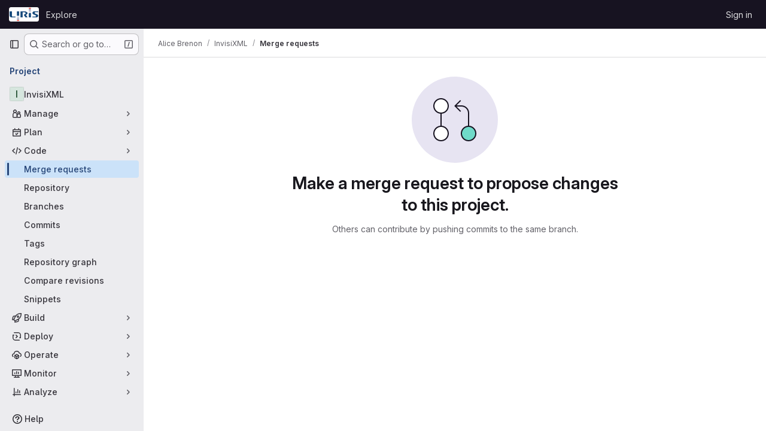

--- FILE ---
content_type: text/css; charset=utf-8
request_url: https://gitlab.liris.cnrs.fr/assets/page_bundles/merge_request-9e6a5b37d35e59201a54553430cf03d7d868eb90db43951e29807cbb2245936c.css
body_size: 1854
content:
@keyframes blinking-dot{0%{opacity:1}25%{opacity:.4}75%{opacity:.4}100%{opacity:1}0%{opacity:1}25%{opacity:.4}75%{opacity:.4}100%{opacity:1}}.add-review-item .gl-tab-nav-item{height:100%}.add-review-item-modal .modal-content{position:absolute;top:5%}.add-review-item-modal .title-hint-text{color:var(--gl-text-color-subtle)}.add-review-item-modal .gl-filtered-search-suggestion-list.dropdown-menu{width:19.5rem}.daily-commits-item{position:relative}.daily-commits-item::before{content:"";position:absolute;width:2px;left:7px;top:0px;height:calc(100% - 0px);background-color:var(--gl-background-color-strong, var(--gl-color-neutral-50, #ececef))}@media(max-width: 767.98px){.daily-commits-item::before{display:none}}.daily-commits-item .commit-list-item+.commit-list-item .commit-card{border-top-width:0px}.daily-commits-item .commit-card{border-radius:0}.daily-commits-item .commit-list-item:first-child .commit-card:first-child{border-top-left-radius:.5rem;border-top-right-radius:.5rem}.daily-commits-item .commit-list-item:last-child .commit-card:last-child{border-bottom-right-radius:.5rem;border-bottom-left-radius:.5rem}@keyframes blinking-dot{0%{opacity:1}25%{opacity:.4}75%{opacity:.4}100%{opacity:1}}.commit-description,.commit-row-description{padding:8px 0 8px 8px;margin-top:8px;border:0;border-radius:unset;background:none;word-break:normal;overflow-x:auto;border-left:3px solid var(--gl-border-color-default);color:var(--gl-text-color-subtle)}.commit-box{border-top:1px solid var(--gl-border-color-default);padding:16px 0}.commit-box .commit-title{margin:0;color:var(--gl-text-color-default)}@media(min-width: 992px){.apply-suggestions-input-min-width{width:25rem}}@media(max-width: 991.98px){.media-section{align-items:flex-start}.media-section .media-body{flex-direction:column;align-items:flex-start}}@media(min-width: 992px){.media-section .code-text{align-self:center;flex:1}}.mr_source_commit,.mr_target_commit{margin-bottom:0}.mr_source_commit .commit,.mr_target_commit .commit{margin:0;padding:10px;list-style:none}.mr_source_commit .commit:hover,.mr_target_commit .commit:hover{background:none}.compare-commit-empty{min-height:62px}.nothing-here-block img{width:230px}.mr-list .merge-request,.issuable-list .merge-request{padding:10px 16px;display:flex}.mr-list .merge-request .issuable-info-container,.issuable-list .merge-request .issuable-info-container{flex:1}.mr-list .merge-request .merge-request-title,.issuable-list .merge-request .merge-request-title{margin-bottom:2px}.card-new-merge-request .card-header{padding:5px 10px;font-weight:600;line-height:25px}.card-new-merge-request .card-body{padding:10px 5px}.card-new-merge-request .card-footer{padding:0}.card-new-merge-request .card-footer .btn{min-width:auto}.card-new-merge-request .commit .commit-row-title{margin-bottom:4px}@media(min-width: 576px){.card-new-merge-request .commit .item-title{width:45%}}.card-new-merge-request .commit .avatar{left:0;top:2px}.merge-request-select{padding-left:5px;padding-right:5px;margin-bottom:10px;float:left;width:50%;margin-bottom:0}.merge-request-select:last-child{margin-bottom:0}.merge-request-select .gl-dropdown-custom-toggle{width:100%}.issuable-form-select-holder{display:inline-block;width:100%}@media(min-width: 768px){.issuable-form-select-holder{width:250px}}.issuable-form-select-holder .dropdown-menu-toggle{width:100%}@media(min-width: 768px){.issuable-form-label-select-holder .gl-dropdown-toggle{width:250px}}.table-holder .ci-table th{background-color:var(--white, #fff);color:var(--gl-text-color-strong, var(--gl-color-neutral-950, #18171d))}@supports(container-type: scroll-state){@media(min-width: 768px){.merge-request-sticky-header{position:sticky;container-type:scroll-state;container-name:sticky-header;top:calc(calc(var(--header-height) + calc(var(--system-header-height) + var(--performance-bar-height))) + var(--top-bar-height));z-index:209}.merge-request-sticky-header:has(.detail-page-description)::after{height:calc(45px + 26px)}.merge-request-sticky-header::after{content:"";top:calc(calc(var(--header-height) + calc(var(--system-header-height) + var(--performance-bar-height))) + var(--top-bar-height));height:45px;background-color:var(--gl-background-color-default);border-bottom-style:solid;border-bottom-color:var(--gl-border-color-default);position:fixed;left:0;right:0;z-index:0;display:none;border-bottom-width:1px}}@media(min-width: 768px)and (prefers-reduced-transparency: no-preference){.merge-request-sticky-header::after{background-color:rgb(from var(--gl-background-color-default) r g b/92%) !important;-webkit-backdrop-filter:blur(24px);backdrop-filter:blur(24px)}.gl-dark .merge-request-sticky-header::after{background-color:rgb(from var(--gl-background-color-default) r g b/84%) !important}}@media(min-width: 768px){@container sticky-header scroll-state(stuck: top){.merge-request-sticky-header::after,.merge-request-sticky-header .merge-request-sticky-title{display:block}.merge-request-sticky-header .merge-request-tabs{height:auto}.merge-request-sticky-header .nav-links li a{padding-top:0.75rem;padding-bottom:0.75rem}.merge-request-sticky-header .detail-page-description{flex-wrap:nowrap;padding-top:0.125rem;padding-bottom:0}.merge-request-sticky-header time,.merge-request-sticky-header .merge-request-author-container{display:none}.merge-request-sticky-header .merge-request-tabs-container,.merge-request-sticky-header .detail-page-description{z-index:1}@media(min-width: 768px)and (max-width: 991.98px){.merge-request-sticky-header .merge-request-tabs-actions{display:none}}}}}@supports not (container-type: scroll-state){.merge-request-sticky-header{z-index:209;height:4.5rem;background-color:var(--gl-background-color-default)}@media(prefers-reduced-transparency: no-preference){.merge-request-sticky-header{background-color:rgb(from var(--gl-background-color-default) r g b/92%) !important;-webkit-backdrop-filter:blur(24px);backdrop-filter:blur(24px)}.gl-dark .merge-request-sticky-header{background-color:rgb(from var(--gl-background-color-default) r g b/84%) !important}}}@media(max-width: 575.98px){.merge-request-tabs-container .discussion-filter-container{margin-bottom:4px}}.merge-request-tabs-container .discussion-filter-container:not(:only-child){margin:4px}.container-fluid .diffs.tab-pane{margin:0 -16px}@media(max-width: 991.98px){.merge-request-tabs-container{flex-direction:column-reverse}}@media(max-width: 1199.98px){.right-sidebar-expanded .merge-request-tabs-container{flex-direction:column-reverse;align-items:flex-start}}.fork-sprite{margin-right:-5px}.merge-request-details .file-finder-overlay.diff-file-finder{position:fixed;z-index:99999;background-color:var(--gl-background-color-overlay, var(--gl-color-alpha-dark-24, rgba(05, 05, 06, 0.24)))}.mr-compare .diff-file .file-title-flex-parent{top:calc(calc(calc(var(--header-height) + calc(var(--system-header-height) + var(--performance-bar-height))) + var(--top-bar-height)) + 48px)}.survey-slide-up-enter{transform:translateY(10px);opacity:0}.survey-slide-up-enter-active{transition-property:all;transition-timing-function:ease;transition-duration:400ms}.mr-compare-dropdown{width:100%}.mr-compare-dropdown .gl-button-text{width:100%}.mr-widget-check-checking .gl-spinner{width:12px;height:12px}@supports(-moz-appearance: none){.diffs.tab-pane,.notes.tab-pane{transform:translateZ(0)}}


--- FILE ---
content_type: text/javascript; charset=utf-8
request_url: https://gitlab.liris.cnrs.fr/assets/webpack/865967cf.c2a5d05c.chunk.js
body_size: 4171
content:
(this.webpackJsonp=this.webpackJsonp||[]).push([["865967cf"],{i3lA:function(e,t,i){"use strict";i("B++/"),i("z6RN"),i("47t/");var a=i("EmJ/"),s=i.n(a),n=i("NmEs"),r=i("nc9B"),o=i("/lV4");const l=function(e,t,i=window.innerWidth){var a;let s=0;window.innerWidth&&null!==(a=document)&&void 0!==a&&null!==(a=a.documentElement)&&void 0!==a&&a.clientWidth&&(s=window.innerWidth-document.documentElement.clientWidth),i+s>=992?(e.classList.remove("right-sidebar-expanded","right-sidebar-collapsed"),t.classList.remove("right-sidebar-collapsed"),t.classList.add("right-sidebar-expanded")):(e.classList.add("right-sidebar-collapsed","is-merge-request"),t.classList.add("right-sidebar-collapsed"),t.classList.remove("right-sidebar-expanded"))};function d(){this.sidebar=s()("aside"),this.isMR=/projects:merge_requests:/.test(document.body.dataset.page),this.removeListeners(),this.addEventListeners()}d.initialize=function(){this.instance||(this.instance=new d)},d.prototype.removeListeners=function(){this.sidebar.off("click",".sidebar-collapsed-icon"),this.sidebar.off("hidden.gl.dropdown"),this.sidebar.off("hiddenGlDropdown"),s()(".dropdown").off("loading.gl.dropdown"),s()(".dropdown").off("loaded.gl.dropdown"),s()(document).off("click",".js-sidebar-toggle")},d.prototype.addEventListeners=function(){const e=s()(document);this.sidebar.on("click",".sidebar-collapsed-icon",this,this.sidebarCollapseClicked),this.sidebar.on("hidden.gl.dropdown",this,this.onSidebarDropdownHidden),this.sidebar.on("hiddenGlDropdown",this,this.onSidebarDropdownHidden),e.on("click",".js-sidebar-toggle",this.sidebarToggleClicked);const t=document.querySelector(".layout-page"),i=document.querySelector(".js-right-sidebar");if(i.classList.contains("right-sidebar-merge-requests")){l(t,i);new ResizeObserver((function(e){for(const a of e)l(t,i,a.contentRect.width)})).observe(document.querySelector("html"))}},d.prototype.sidebarToggleClicked=function(e,t){const i=s()(".js-sidebar-toggle"),a=s()(".js-sidebar-collapse"),l=s()(".js-sidebar-expand"),d=s()(".js-sidebar-toggle-container"),m=d.data("is-expanded"),p=m?Object(o.a)("Expand sidebar"):Object(o.a)("Collapse sidebar");e.preventDefault(),m?(d.data("is-expanded",!1),a.addClass("hidden"),l.removeClass("hidden"),s()("aside.right-sidebar").removeClass("right-sidebar-expanded").addClass("right-sidebar-collapsed"),this.isMR||s()(".layout-page").removeClass("right-sidebar-expanded").addClass("right-sidebar-collapsed")):(d.data("is-expanded",!0),l.addClass("hidden"),a.removeClass("hidden"),s()("aside.right-sidebar").removeClass("right-sidebar-collapsed").addClass("right-sidebar-expanded"),this.isMR||s()(".layout-page").removeClass("right-sidebar-collapsed").addClass("right-sidebar-expanded")),i.attr("data-original-title",p),i.attr("title",p),Object(r.c)(i),Object(r.d)(i),t||Object(n.N)("collapsed_gutter",s()(".right-sidebar").hasClass("right-sidebar-collapsed"))},d.prototype.sidebarCollapseClicked=function(e){if(s()(e.currentTarget).hasClass("js-dont-change-state"))return;const t=e.data;e.preventDefault();const i=s()(this).closest(".block");return t.openDropdown(i)},d.prototype.openDropdown=function(e){const t="string"==typeof e?this.getBlock(e):e;this.isOpen()||(this.setCollapseAfterUpdate(t),this.toggleSidebar("open"))},d.prototype.setCollapseAfterUpdate=function(e){return e.addClass("collapse-after-update"),s()(".layout-page").addClass("with-overlay")},d.prototype.onSidebarDropdownHidden=function(e){const t=e.data;e.preventDefault();const i=s()(e.target).closest(".block");return t.sidebarDropdownHidden(i)},d.prototype.sidebarDropdownHidden=function(e){if(e.hasClass("collapse-after-update"))return e.removeClass("collapse-after-update"),s()(".layout-page").removeClass("with-overlay"),this.toggleSidebar("hide")},d.prototype.triggerOpenSidebar=function(){return this.sidebar.find(".js-sidebar-toggle").trigger("click")},d.prototype.toggleSidebar=function(e){if(null==e&&(e="toggle"),"toggle"===e&&this.triggerOpenSidebar(),"open"===e&&(this.isOpen()||this.triggerOpenSidebar()),"hide"===e&&this.isOpen())return this.triggerOpenSidebar()},d.prototype.isOpen=function(){return this.sidebar.is(".right-sidebar-expanded")},d.prototype.getBlock=function(e){return this.sidebar.find(".block."+e)},t.a=d},tyhI:function(e,t,i){"use strict";var a=i("Jx7q"),s=i("Oxu3"),n=i("CbCZ"),r=i("NnjE"),o=i("5lKJ"),l=i("zIFf"),d=i("AxUD"),m=i("GuZl"),p=i("/lV4"),c=i("d6eQ"),u=i("Or2z"),h={name:"TimeTrackingCollapsedState",components:{GlIcon:i("d85j").a},directives:{GlTooltip:l.a},props:{showComparisonState:{type:Boolean,required:!0},showSpentOnlyState:{type:Boolean,required:!0},showEstimateOnlyState:{type:Boolean,required:!0},showNoTimeTrackingState:{type:Boolean,required:!0},timeSpentHumanReadable:{type:String,required:!1,default:""},timeEstimateHumanReadable:{type:String,required:!1,default:""}},computed:{divClass(){return this.showComparisonState?"compare":this.showEstimateOnlyState?"estimate-only":this.showSpentOnlyState?"spend-only":this.showNoTimeTrackingState?"no-tracking":""},spanClass(){return this.showNoTimeTrackingState?"no-value collapse-truncated-title gl-pt-2 gl-px-3 gl-text-sm":""},text(){return this.showComparisonState?`${this.timeSpentHumanReadable} / ${this.timeEstimateHumanReadable}`:this.showEstimateOnlyState?"-- / "+this.timeEstimateHumanReadable:this.showSpentOnlyState?this.timeSpentHumanReadable+" / --":this.showNoTimeTrackingState?Object(p.a)("None"):""},timeTrackedTooltipText(){let e;return this.showComparisonState?e=Object(p.a)("Time remaining"):this.showEstimateOnlyState?e=Object(p.a)("Estimated"):this.showSpentOnlyState&&(e=Object(p.a)("Time spent")),Object(p.j)("%{title}: %{text}",{title:e,text:this.text})},tooltipText(){return this.showNoTimeTrackingState?Object(p.a)("Time tracking"):this.timeTrackedTooltipText}}},g=i("tBpV"),T=Object(g.a)(h,(function(){var e=this._self._c;return e("div",{directives:[{name:"gl-tooltip",rawName:"v-gl-tooltip:body.viewport.left",arg:"body",modifiers:{viewport:!0,left:!0}}],staticClass:"sidebar-collapsed-icon py-1 !gl-h-auto",attrs:{title:this.tooltipText,"data-testid":"collapsedState"}},[e("gl-icon",{attrs:{name:"timer"}}),this._v(" "),e("div",{staticClass:"time-tracking-collapsed-summary"},[e("div",{staticClass:"gl-px-4",class:this.divClass},[e("span",{staticClass:"gl-text-sm",class:this.spanClass},[this._v(" "+this._s(this.text)+" ")])])])],1)}),[],!1,null,null,null).exports,b=i("gRPS"),v=i("bOix"),S={name:"TimeTrackingComparisonPane",components:{GlProgressBar:b.a},directives:{GlTooltip:l.a},props:{timeSpent:{type:Number,required:!0},timeEstimate:{type:Number,required:!0},timeSpentHumanReadable:{type:String,required:!0},timeEstimateHumanReadable:{type:String,required:!0},limitToHours:{type:Boolean,required:!1,default:!1}},computed:{parsedTimeRemaining(){const e=this.timeEstimate-this.timeSpent;return Object(v.Q)(e,{limitToHours:this.limitToHours})},timeRemainingHumanReadable(){return Object(v.S)(this.parsedTimeRemaining)},timeRemainingTooltip(){const{timeRemainingHumanReadable:e,timeRemainingMinutes:t}=this;return t<0?Object(p.j)(Object(p.i)("TimeTracking|Over by %{timeRemainingHumanReadable}"),{timeRemainingHumanReadable:e}):Object(p.j)(Object(p.i)("TimeTracking|Time remaining: %{timeRemainingHumanReadable}"),{timeRemainingHumanReadable:e})},timeRemainingMinutes(){return this.timeEstimate-this.timeSpent},timeRemainingPercent(){return Math.floor(this.timeSpent/this.timeEstimate*100)},timeRemainingStatusClass(){return this.timeEstimate>=this.timeSpent?"within_estimate":"over_estimate"},progressBarVariant(){return this.timeRemainingPercent>100?"danger":"primary"}}},f=Object(g.a)(S,(function(){var e=this,t=e._self._c;return t("div",{staticClass:"gl-mt-2",attrs:{"data-testid":"timeTrackingComparisonPane"}},[t("div",{directives:[{name:"gl-tooltip",rawName:"v-gl-tooltip"}],staticClass:"compare-meter",class:e.timeRemainingStatusClass,attrs:{"data-testid":"compareMeter",title:e.timeRemainingTooltip}},[t("gl-progress-bar",{attrs:{"data-testid":"timeRemainingProgress",value:e.timeRemainingPercent,variant:e.progressBarVariant}}),e._v(" "),t("div",{staticClass:"compare-display-container gl-mt-2 gl-flex gl-justify-between"},[t("div",{staticClass:"gl-float-left"},[t("span",{staticClass:"gl-text-subtle"},[e._v(e._s(e.s__("TimeTracking|Spent")))]),e._v(" "),t("span",{staticClass:"compare-value spent"},[e._v(e._s(e.timeSpentHumanReadable))])]),e._v(" "),t("div",{staticClass:"estimated gl-float-right"},[t("span",{staticClass:"gl-text-subtle"},[e._v(e._s(e.s__("TimeTrackingEstimated|Est")))]),e._v(" "),t("span",{staticClass:"compare-value"},[e._v(e._s(e.timeEstimateHumanReadable))])])])],1)])}),[],!1,null,null,null).exports,y=i("dIEn");var k={name:"TimeTrackingSpentOnlyPane",timeSpent:Object(p.i)("TimeTracking|%{spentStart}Spent: %{spentEnd}"),components:{GlSprintf:y.a},props:{timeSpentHumanReadable:{type:String,required:!0}}},w=Object(g.a)(k,(function(){var e=this,t=e._self._c;return t("div",{attrs:{"data-testid":"spentOnlyPane"}},[t("gl-sprintf",{attrs:{message:e.$options.timeSpent},scopedSlots:e._u([{key:"spent",fn:function({content:i}){return[t("span",{staticClass:"gl-font-bold"},[e._v(e._s(i))]),e._v(e._s(e.timeSpentHumanReadable)+"\n    ")]}}])})],1)}),[],!1,null,null,null).exports,_=i("5kjG"),C=i("yck7"),E=i("PTNO"),O=i("Wau+"),x={name:"IssuableTimeTracker",i18n:{noTimeTrackingText:Object(p.a)("No estimate or time spent"),estimatedOnlyText:Object(p.i)("TimeTracking|Estimated:"),addTimeEntryText:Object(p.i)("TimeTracking|Add time entry")},components:{GlLink:a.a,GlModal:s.a,GlButton:n.a,GlLoadingIcon:r.a,TimeTrackingCollapsedState:T,TimeTrackingSpentOnlyPane:w,TimeTrackingComparisonPane:f,TimeTrackingReport:_.a,CreateTimelogForm:E.a,SetTimeEstimateForm:O.a},directives:{GlModal:o.a,GlTooltip:l.a},inject:{issuableType:{default:null}},props:{limitToHours:{type:Boolean,default:!1,required:!1},fullPath:{type:String,required:!1,default:""},issuableId:{type:String,required:!1,default:""},issuableIid:{type:String,required:!1,default:""},initialTimeTracking:{type:Object,required:!1,default:null},showCollapsed:{type:Boolean,default:!0,required:!1},canAddTimeEntries:{type:Boolean,required:!1,default:!0},canSetTimeEstimate:{type:Boolean,required:!1,default:!1}},data(){return{timeTracking:{...this.initialTimeTracking}}},apollo:{issuableTimeTracking:{query(){return c.l[this.issuableType].query},skip(){return!this.issuableType||!c.l[this.issuableType]||(!!this.initialTimeTracking||(!this.issuableIid||!this.fullPath))},variables(){return{iid:this.issuableIid,fullPath:this.fullPath}},update(e){var t;this.timeTracking={...null===(t=e.workspace)||void 0===t?void 0:t.issuable}}}},computed:{isTimeTrackingInfoLoading(){var e,t;return null!==(e=null===(t=this.$apollo)||void 0===t||null===(t=t.queries.issuableTimeTracking)||void 0===t?void 0:t.loading)&&void 0!==e&&e},timeEstimate(){var e;return(null===(e=this.timeTracking)||void 0===e?void 0:e.timeEstimate)||0},totalTimeSpent(){var e;return(null===(e=this.timeTracking)||void 0===e?void 0:e.totalTimeSpent)||0},humanTimeEstimate(){var e;return(null===(e=this.timeTracking)||void 0===e?void 0:e.humanTimeEstimate)||""},humanTotalTimeSpent(){var e;return(null===(e=this.timeTracking)||void 0===e?void 0:e.humanTotalTimeSpent)||""},hasTotalTimeSpent(){return Boolean(this.totalTimeSpent)},hasTimeEstimate(){return Boolean(this.timeEstimate)},showComparisonState(){return this.hasTimeEstimate&&this.hasTotalTimeSpent},showEstimateOnlyState(){return this.hasTimeEstimate&&!this.hasTotalTimeSpent},showSpentOnlyState(){return this.hasTotalTimeSpent&&!this.hasTimeEstimate},showNoTimeTrackingState(){return!this.hasTimeEstimate&&!this.hasTotalTimeSpent},isTimeReportSupported(){return[d.p,d.q].includes(this.issuableType)&&this.issuableId},timeEstimateTooltip(){return this.hasTimeEstimate?Object(p.i)("TimeTracking|Edit estimate"):Object(p.i)("TimeTracking|Set estimate")}},watch:{initialTimeTracking(e){this.timeTracking=e}},created(){u.a.$on("timeTracker:refresh",this.refresh)},methods:{refresh(){this.$apollo.queries.issuableTimeTracking.refetch()},openRegisterTimeSpentModal(){this.$root.$emit(m.c,C.a)}},setTimeEstimateModalId:C.b},R=Object(g.a)(x,(function(){var e=this,t=e._self._c;return t("div",{staticClass:"time-tracker sidebar-help-wrap",attrs:{"data-testid":"time-tracker"}},[e.showCollapsed?t("time-tracking-collapsed-state",{attrs:{"show-comparison-state":e.showComparisonState,"show-no-time-tracking-state":e.showNoTimeTrackingState,"show-spent-only-state":e.showSpentOnlyState,"show-estimate-only-state":e.showEstimateOnlyState,"time-spent-human-readable":e.humanTotalTimeSpent,"time-estimate-human-readable":e.humanTimeEstimate}}):e._e(),e._v(" "),t("div",{staticClass:"hide-collapsed gl-flex gl-items-center gl-font-bold gl-leading-20 gl-text-default"},[e._v("\n    "+e._s(e.__("Time tracking"))+"\n    "),e.isTimeTrackingInfoLoading?t("gl-loading-icon",{staticClass:"gl-ml-2",attrs:{size:"sm",inline:""}}):e._e(),e._v(" "),e.canSetTimeEstimate||e.canAddTimeEntries?t("div",{staticClass:"gl-ml-auto gl-flex"},[e.canSetTimeEstimate?t("gl-button",{directives:[{name:"gl-modal",rawName:"v-gl-modal",value:e.$options.setTimeEstimateModalId,expression:"$options.setTimeEstimateModalId"},{name:"gl-tooltip",rawName:"v-gl-tooltip.top",modifiers:{top:!0}}],attrs:{category:"tertiary",icon:"timer",size:"small","data-testid":"set-time-estimate-button",title:e.timeEstimateTooltip,"aria-label":e.timeEstimateTooltip}}):e._e(),e._v(" "),e.canAddTimeEntries?t("gl-button",{directives:[{name:"gl-tooltip",rawName:"v-gl-tooltip.top",modifiers:{top:!0}}],attrs:{category:"tertiary",icon:"plus",size:"small","data-testid":"add-time-entry-button",title:e.$options.i18n.addTimeEntryText,"aria-label":e.$options.i18n.addTimeEntryText},on:{click:function(t){return e.openRegisterTimeSpentModal()}}}):e._e()],1):e._e()],1),e._v(" "),e.isTimeTrackingInfoLoading?e._e():t("div",{staticClass:"hide-collapsed"},[e.showEstimateOnlyState?t("div",{attrs:{"data-testid":"estimateOnlyPane"}},[e._v("\n      "+e._s(e.$options.i18n.estimatedOnlyText)+" "+e._s(e.humanTimeEstimate)+"\n    ")]):e._e(),e._v(" "),e.showSpentOnlyState?t("time-tracking-spent-only-pane",{attrs:{"time-spent-human-readable":e.humanTotalTimeSpent}}):e._e(),e._v(" "),e.showNoTimeTrackingState?t("div",{attrs:{"data-testid":"noTrackingPane"}},[t("span",{staticClass:"gl-text-subtle"},[e._v(e._s(e.$options.i18n.noTimeTrackingText))])]):e._e(),e._v(" "),e.showComparisonState?t("time-tracking-comparison-pane",{attrs:{"time-estimate":e.timeEstimate,"time-spent":e.totalTimeSpent,"time-spent-human-readable":e.humanTotalTimeSpent,"time-estimate-human-readable":e.humanTimeEstimate,"limit-to-hours":e.limitToHours}}):e._e(),e._v(" "),e.isTimeReportSupported?t("div",[e.hasTotalTimeSpent?t("gl-link",{directives:[{name:"gl-modal",rawName:"v-gl-modal",value:"time-tracking-report",expression:"'time-tracking-report'"}],staticClass:"gl-text-default",attrs:{"data-testid":"reportLink",href:"#"}},[e._v("\n        "+e._s(e.__("Time tracking report"))+"\n      ")]):e._e(),e._v(" "),t("gl-modal",{attrs:{"modal-id":"time-tracking-report",size:"lg",title:e.__("Time tracking report"),"hide-footer":!0}},[t("time-tracking-report",{attrs:{"limit-to-hours":e.limitToHours,"issuable-id":e.issuableId}})],1)],1):e._e(),e._v(" "),t("create-timelog-form",{attrs:{"issuable-id":e.issuableId}}),e._v(" "),t("set-time-estimate-form",{attrs:{"full-path":e.fullPath,"issuable-iid":e.issuableIid,"time-tracking":e.timeTracking}})],1)],1)}),[],!1,null,null,null);t.a=R.exports}}]);
//# sourceMappingURL=865967cf.c2a5d05c.chunk.js.map

--- FILE ---
content_type: text/javascript; charset=utf-8
request_url: https://gitlab.liris.cnrs.fr/assets/webpack/commons-pages.admin.abuse_reports-pages.admin.abuse_reports.show-pages.admin.groups.index-pages.admi-dd26df9c.b92ab66b.chunk.js
body_size: 26257
content:
(this.webpackJsonp=this.webpackJsonp||[]).push([["commons-pages.admin.abuse_reports-pages.admin.abuse_reports.show-pages.admin.groups.index-pages.admi-dd26df9c"],{"+p8b":function(t,e){t.exports=function(t){return t&&t.length?t[0]:void 0}},"/eF7":function(t,e,n){var r=n("omPs"),i=n("LlRA"),s=n("1/+g"),o=n("LK1c"),a=n("qifX"),l=n("iNcF"),u=n("qmgT"),c=n("gO+Z"),d=n("mqi7"),h=n("1sa0"),p=n("5TiC"),f=n("ZB1U"),g=n("aYTY"),m=n("90A/"),b=n("z9/d"),v=n("P/Kr"),y=n("FBB6"),O=n("dOWE"),S=n("XCkn"),w=n("2rze"),C=n("/NDV"),j=n("UwPs"),x={};x["[object Arguments]"]=x["[object Array]"]=x["[object ArrayBuffer]"]=x["[object DataView]"]=x["[object Boolean]"]=x["[object Date]"]=x["[object Float32Array]"]=x["[object Float64Array]"]=x["[object Int8Array]"]=x["[object Int16Array]"]=x["[object Int32Array]"]=x["[object Map]"]=x["[object Number]"]=x["[object Object]"]=x["[object RegExp]"]=x["[object Set]"]=x["[object String]"]=x["[object Symbol]"]=x["[object Uint8Array]"]=x["[object Uint8ClampedArray]"]=x["[object Uint16Array]"]=x["[object Uint32Array]"]=!0,x["[object Error]"]=x["[object Function]"]=x["[object WeakMap]"]=!1,t.exports=function t(e,n,k,_,I,A){var $,T=1&n,B=2&n,q=4&n;if(k&&($=I?k(e,_,I,A):k(e)),void 0!==$)return $;if(!S(e))return e;var V=v(e);if(V){if($=g(e),!T)return u(e,$)}else{var D=f(e),L="[object Function]"==D||"[object GeneratorFunction]"==D;if(y(e))return l(e,T);if("[object Object]"==D||"[object Arguments]"==D||L&&!I){if($=B||L?{}:b(e),!T)return B?d(e,a($,e)):c(e,o($,e))}else{if(!x[D])return I?e:{};$=m(e,D,T)}}A||(A=new r);var P=A.get(e);if(P)return P;A.set(e,$),w(e)?e.forEach((function(r){$.add(t(r,n,k,r,e,A))})):O(e)&&e.forEach((function(r,i){$.set(i,t(r,n,k,i,e,A))}));var F=V?void 0:(q?B?p:h:B?j:C)(e);return i(F||e,(function(r,i){F&&(r=e[i=r]),s($,i,t(r,n,k,i,e,A))})),$}},"03ld":function(t,e,n){"use strict";n.d(e,"a",(function(){return w})),n.d(e,"c",(function(){return C})),n.d(e,"b",(function(){return j}));var r=n("zNqO"),i=n("EXdk"),s=n("pTIT"),o=n("MGi3"),a=n("dJQL"),l=n("7I1/"),u=n("RzIj"),c=n("eOJu"),d=n("Cn4y"),h=n("nbER"),p=n("s4T4"),f=n("WMzN"),g=n("HeIE"),m=n("WeGr"),b=n("tslw"),v=n("slyf");const{mixin:y,props:O,prop:S,event:w}=Object(u.a)("checked",{defaultValue:null}),C=Object(d.c)(Object(c.m)({...b.b,...O,...p.b,...g.b,...m.b,...f.b,ariaLabel:Object(d.b)(i.r),ariaLabelledby:Object(d.b)(i.r),inline:Object(d.b)(i.g,!1),value:Object(d.b)(i.a)}),"formRadioCheckControls"),j=Object(r.c)({mixins:[h.a,b.a,y,v.a,p.a,g.a,m.a,f.a],inheritAttrs:!1,props:C,data(){return{localChecked:this.isGroup?this.bvGroup[S]:this[S]}},computed:{computedLocalChecked:{get(){return this.isGroup?this.bvGroup.localChecked:this.localChecked},set(t){this.isGroup?this.bvGroup.localChecked=t:this.localChecked=t}},isChecked(){return Object(l.a)(this.value,this.computedLocalChecked)},isRadio:()=>!0,isGroup(){return!!this.bvGroup},isSwitch(){return!this.isRadio&&(this.isGroup?this.bvGroup.switches:this.switch)},isInline(){return this.isGroup?this.bvGroup.inline:this.inline},isDisabled(){return this.isGroup&&this.bvGroup.disabled||this.disabled},isRequired(){return this.computedName&&(this.isGroup?this.bvGroup.required:this.required)},computedName(){return(this.isGroup?this.bvGroup.groupName:this.name)||null},computedForm(){return(this.isGroup?this.bvGroup.form:this.form)||null},computedSize(){return(this.isGroup?this.bvGroup.size:this.size)||""},computedState(){return this.isGroup?this.bvGroup.computedState:Object(a.b)(this.state)?this.state:null},computedAttrs(){const{isDisabled:t,isRequired:e}=this;return{...this.bvAttrs,id:this.safeId(),type:this.isRadio?"radio":"checkbox",name:this.computedName,form:this.computedForm,disabled:t,required:e,"aria-required":e||null,"aria-label":this.ariaLabel||null,"aria-labelledby":this.ariaLabelledby||null}}},watch:{[S](...t){this[S+"Watcher"](...t)},computedLocalChecked(...t){this.computedLocalCheckedWatcher(...t)}},methods:{[S+"Watcher"](t){Object(l.a)(t,this.computedLocalChecked)||(this.computedLocalChecked=t)},computedLocalCheckedWatcher(t,e){Object(l.a)(t,e)||this.$emit(w,t)},handleChange({target:{checked:t}}){var e=this;const{value:n}=this,r=t?n:null;this.computedLocalChecked=n,this.$nextTick((function(){e.$emit(s.d,r),e.isGroup&&e.bvGroup.$emit(s.d,r)}))},focus(){this.isDisabled||Object(o.d)(this.$refs.input)},blur(){this.isDisabled||Object(o.c)(this.$refs.input)}},render(t){const{isRadio:e,isInline:n,isSwitch:r,computedSize:i,bvAttrs:s}=this,o=this.normalizeSlot(),a=t("input",{class:["custom-control-input",this.stateClass],attrs:this.computedAttrs,domProps:{value:this.value,checked:this.isChecked},on:{change:this.handleChange},key:"input",ref:"input"}),l=t("label",{class:"custom-control-label",attrs:{for:this.safeId()}},o);return t("div",{class:[{"custom-control-inline":n,"custom-checkbox":!e&&!r,"custom-switch":r,"custom-radio":e,["b-custom-control-"+i]:i},"custom-control",s.class],style:s.style},[a,l])}})},"2FGo":function(t,e,n){var r=n("MYHX"),i=n("eiA/")((function(t,e,n){r(t,e,n)}));t.exports=i},"2TqH":function(t,e,n){"use strict";var r=n("3CjL"),i=n.n(r),s=n("o4PY"),o=n.n(s),a=n("mpVB"),l=n("RK7s"),u=n("q3oM"),c=n("z1/B"),d=n("b1NL"),h=n("KOQf"),p=n("AxB5"),f=n("nuJP"),g=n("O/A7");const m="."+c.a,b="."+h.a;var v={name:"GlDisclosureDropdown",events:{GL_DROPDOWN_SHOWN:l.i,GL_DROPDOWN_HIDDEN:l.h,GL_DROPDOWN_BEFORE_CLOSE:l.e,GL_DROPDOWN_FOCUS_CONTENT:l.g},components:{GlBaseDropdown:d.a,GlDisclosureDropdownItem:p.a,GlDisclosureDropdownGroup:f.a},props:{items:{type:Array,required:!1,default:function(){return[]},validator:g.d},toggleText:{type:String,required:!1,default:""},textSrOnly:{type:Boolean,required:!1,default:!1},category:{type:String,required:!1,default:u.o.primary,validator:function(t){return t in u.o}},variant:{type:String,required:!1,default:u.y.default,validator:function(t){return t in u.y}},size:{type:String,required:!1,default:"medium",validator:function(t){return t in u.p}},icon:{type:String,required:!1,default:""},disabled:{type:Boolean,required:!1,default:!1},loading:{type:Boolean,required:!1,default:!1},toggleId:{type:String,required:!1,default:function(){return o()("dropdown-toggle-btn-")}},toggleClass:{type:[String,Array,Object],required:!1,default:null},noCaret:{type:Boolean,required:!1,default:!1},placement:{type:String,required:!1,default:"bottom-start",validator:function(t){return Object.keys(u.x).includes(t)}},toggleAriaLabelledBy:{type:String,required:!1,default:null},listAriaLabelledBy:{type:String,required:!1,default:null},block:{type:Boolean,required:!1,default:!1},dropdownOffset:{type:[Number,Object],required:!1,default:void 0},fluidWidth:{type:Boolean,required:!1,default:!1},autoClose:{type:Boolean,required:!1,default:!0},positioningStrategy:{type:String,required:!1,default:l.l,validator:function(t){return[l.l,l.m].includes(t)}},startOpened:{type:Boolean,required:!1,default:!1}},data:()=>({disclosureId:o()("disclosure-"),nextFocusedItemIndex:null}),computed:{disclosureTag(){var t;return null!==(t=this.items)&&void 0!==t&&t.length||Object(g.a)(this.$scopedSlots.default||this.$slots.default)?"ul":"div"},hasCustomToggle(){return Boolean(this.$scopedSlots.toggle)}},mounted(){this.startOpened&&this.open()},methods:{open(){this.$refs.baseDropdown.open()},close(){this.$refs.baseDropdown.close()},onShow(){this.$emit(l.i)},onBeforeClose(t){this.$emit(l.e,t)},onHide(){this.$emit(l.h),this.nextFocusedItemIndex=null},onKeydown(t){const{code:e}=t,n=this.getFocusableListItemElements();if(n.length<1)return;let r=!0;e===l.j?this.focusItem(0,n):e===l.c?this.focusItem(n.length-1,n):e===l.b?this.focusNextItem(t,n,-1):e===l.a?this.focusNextItem(t,n,1):e===l.d||e===l.n?this.handleAutoClose(t):r=!1,r&&Object(a.j)(t)},getFocusableListItemElements(){var t;const e=null===(t=this.$refs.content)||void 0===t?void 0:t.querySelectorAll(b);return Object(a.c)(Array.from(e||[]))},focusNextItem(t,e,n){const{target:r}=t,s=e.indexOf(r),o=i()(s+n,0,e.length-1);this.focusItem(o,e)},focusItem(t,e){var n;this.nextFocusedItemIndex=t,null===(n=e[t])||void 0===n||n.focus()},closeAndFocus(){this.$refs.baseDropdown.closeAndFocus()},handleAction(t){var e=this;window.requestAnimationFrame((function(){e.$emit("action",t)}))},handleAutoClose(t){this.autoClose&&t.target.closest(b)&&t.target.closest(m)===this.$refs.baseDropdown.$el&&this.closeAndFocus()},uniqueItemId:()=>o()("disclosure-item-"),isItem:g.c},GL_DROPDOWN_CONTENTS_CLASS:l.f},y=n("tBpV"),O=Object(y.a)(v,(function(){var t=this,e=t._self._c;return e("gl-base-dropdown",{ref:"baseDropdown",staticClass:"gl-disclosure-dropdown",attrs:{"aria-labelledby":t.toggleAriaLabelledBy,"arrow-element":t.$refs.disclosureArrow,"toggle-id":t.toggleId,"toggle-text":t.toggleText,"toggle-class":t.toggleClass,"text-sr-only":t.textSrOnly,category:t.category,variant:t.variant,size:t.size,icon:t.icon,disabled:t.disabled,loading:t.loading,"no-caret":t.noCaret,placement:t.placement,block:t.block,offset:t.dropdownOffset,"fluid-width":t.fluidWidth,"positioning-strategy":t.positioningStrategy},on:t._d({},[t.$options.events.GL_DROPDOWN_SHOWN,t.onShow,t.$options.events.GL_DROPDOWN_HIDDEN,t.onHide,t.$options.events.GL_DROPDOWN_BEFORE_CLOSE,t.onBeforeClose,t.$options.events.GL_DROPDOWN_FOCUS_CONTENT,t.onKeydown]),scopedSlots:t._u([t.hasCustomToggle?{key:"toggle",fn:function(){return[t._t("toggle")]},proxy:!0}:null],null,!0)},[t._v(" "),t._t("header"),t._v(" "),e(t.disclosureTag,{ref:"content",tag:"component",class:t.$options.GL_DROPDOWN_CONTENTS_CLASS,attrs:{id:t.disclosureId,"aria-labelledby":t.listAriaLabelledBy||t.toggleId,"data-testid":"disclosure-content",tabindex:"-1"},on:{keydown:t.onKeydown,click:t.handleAutoClose}},[t._t("default",(function(){return[t._l(t.items,(function(n,r){return[t.isItem(n)?[e("gl-disclosure-dropdown-item",{key:t.uniqueItemId(),attrs:{item:n},on:{action:t.handleAction},scopedSlots:t._u(["list-item"in t.$scopedSlots?{key:"list-item",fn:function(){return[t._t("list-item",null,{item:n})]},proxy:!0}:null],null,!0)})]:[e("gl-disclosure-dropdown-group",{key:n.name,attrs:{bordered:0!==r,group:n},on:{action:t.handleAction},scopedSlots:t._u([t.$scopedSlots["group-label"]?{key:"group-label",fn:function(){return[t._t("group-label",null,{group:n})]},proxy:!0}:null,t.$scopedSlots["list-item"]?{key:"default",fn:function(){return t._l(n.items,(function(n){return e("gl-disclosure-dropdown-item",{key:t.uniqueItemId(),attrs:{item:n},on:{action:t.handleAction},scopedSlots:t._u([{key:"list-item",fn:function(){return[t._t("list-item",null,{item:n})]},proxy:!0}],null,!0)})}))},proxy:!0}:null],null,!0)})]]}))]}))],2),t._v(" "),t._t("footer")],2)}),[],!1,null,null,null);e.a=O.exports},"2rze":function(t,e,n){var r=n("9s1C"),i=n("wJPF"),s=n("Uc6l"),o=s&&s.isSet,a=o?i(o):r;t.exports=a},"47Nv":function(t,e,n){"use strict";n("LdIe"),n("z6RN"),n("PTOk"),n("aFm2"),n("R9qC"),n("B++/"),n("47t/"),n("UezY"),n("hG7+");var r=n("gAdM"),i=n.n(r),s=n("onSc"),o=n("q3oM"),a=n("spe0"),l=(n("v2fZ"),n("6IH5"));var u={name:"GlFilteredSearchSuggestionList",inject:["suggestionsListClass","termsAsTokens"],provide(){return{filteredSearchSuggestionListInstance:this}},props:{initialValue:{required:!1,validator:function(){return!0},default:null}},data:()=>({activeIdx:-1,registeredItems:[]}),computed:{initialActiveIdx(){var t=this;return this.registeredItems.findIndex((function(e){return t.valuesMatch(e.value,t.initialValue)}))},initialActiveItem(){return this.registeredItems[this.initialActiveIdx]},activeItem(){return this.termsAsTokens()||-2!==this.activeIdx?-1===this.activeIdx?this.initialActiveItem:this.registeredItems[this.activeIdx]:null},listClasses(){return[this.suggestionsListClass(),"dropdown-menu gl-filtered-search-suggestion-list"]}},watch:{initialValue(){this.activeIdx=-1}},methods:{valuesMatch:(t,e)=>null!=t&&null!=e&&("string"==typeof t&&"string"==typeof e?t.toLowerCase()===e.toLowerCase():t===e),register(t){this.registeredItems.push(t)},unregister(t){const e=this.registeredItems.indexOf(t);-1!==e&&(this.registeredItems.splice(e,1),e===this.activeIdx&&(this.activeIdx=-1))},nextItem(){this.termsAsTokens()?this.stepItem(1):this.stepItem(1,this.registeredItems.length-1)},prevItem(){this.termsAsTokens()?this.stepItem(-1):this.stepItem(-1,0)},stepItem(t,e){if(this.termsAsTokens()||this.activeIdx!==e&&(-1!==this.activeIdx||this.initialActiveIdx!==e)){const e=-1===this.activeIdx?this.initialActiveIdx:this.activeIdx;this.activeIdx=Object(l.l)(e,t,this.registeredItems.length)}else this.activeIdx=-2},getValue(){return this.activeItem?this.activeItem.value:null}}},c=n("tBpV"),d=Object(c.a)(u,(function(){return(0,this._self._c)("ul",{class:this.listClasses},[this._t("default")],2)}),[],!1,null,null,null).exports;const h=function(t){return function(t){var e,n;return"Symbol(Fragment)"===(null==t||null===(e=t.type)||void 0===e||null===(n=e.toString)||void 0===n?void 0:n.call(e))}(t)?Array.isArray(t.children)?t.children.every(h):h(t.children):!!function(t){var e,n;return"Symbol(Comment)"===(null==t||null===(e=t.type)||void 0===e||null===(n=e.toString)||void 0===n?void 0:n.call(e))}(t)};var p={name:"GlFilteredSearchTokenSegment",components:{Portal:s.Portal,GlFilteredSearchSuggestionList:d,GlFilteredSearchSuggestion:a.a},inject:["portalName","alignSuggestions","termsAsTokens"],inheritAttrs:!1,props:{active:{type:Boolean,required:!1,default:!1},isTerm:{type:Boolean,required:!1,default:!1},label:{type:String,required:!1,default:"Search"},multiSelect:{type:Boolean,required:!1,default:!1},options:{type:Array,required:!1,default:function(){return null}},optionTextField:{type:String,required:!1,default:"title"},customInputKeydownHandler:{type:Function,required:!1,default:function(){return function(){return!1}}},value:{required:!0,validator:function(){return!0}},searchInputAttributes:{type:Object,required:!1,default:function(){return{}}},isLastToken:{type:Boolean,required:!1,default:!1},currentValue:{type:Array,required:!1,default:function(){return[]}},cursorPosition:{type:String,required:!1,default:"end",validator:function(t){return["start","end"].includes(t)}},viewOnly:{type:Boolean,required:!1,default:!1}},data(){return{fallbackValue:this.value}},computed:{hasTermSuggestion(){return!!this.termsAsTokens()&&(!!this.options&&this.options.some((function({value:t}){return t===l.b})))},matchingOption(){var t,e=this;return null===(t=this.options)||void 0===t?void 0:t.find((function(t){return t.value===e.value}))},nonMultipleValue(){return Array.isArray(this.value)?i()(this.value):this.value},inputValue:{get(){return this.isTerm?this.nonMultipleValue:this.matchingOption?this.matchingOption[this.optionTextField]:this.nonMultipleValue},set(t){this.$emit("input",t)}},hasOptionsOrSuggestions(){var t;return(null===(t=this.options)||void 0===t?void 0:t.length)||function(t){if(!t)return!1;const e="function"==typeof t?t():t;return!(Array.isArray(e)?e.every(h):h(e))}(this.$slots.suggestions)},defaultSuggestedValue(){var t;if(!this.options)return this.nonMultipleValue;if(this.value){const t=this.getMatchingOptionForInputValue(this.inputValue)||this.getMatchingOptionForInputValue(this.inputValue,{loose:!0});return t?t.value:this.hasTermSuggestion?l.b:null}const e=this.options.find((function(t){return t.default}));return e?e.value:this.isTerm||null===(t=this.options[0])||void 0===t?void 0:t.value},containerAttributes(){return this.isLastToken&&!this.active&&this.currentValue.length>1&&this.searchInputAttributes}},watch:{active:{immediate:!0,handler(t){t?this.activate():this.deactivate()}},inputValue(t){if(this.termsAsTokens())return;if(this.multiSelect)return;if("string"!=typeof t)return;const e=t.split('"').length%2==0;if(-1===t.indexOf(" ")||e)return;const[n,...r]=Object(l.k)(t).filter((function(t,e,n){return Boolean(t)||e===n.length-1}));this.$emit("input",n),r.length&&this.$emit("split",r)}},methods:{emitIfInactive(t){t.button!==o.c||this.active||(this.$emit("activate"),t.preventDefault())},getMatchingOptionForInputValue(t,{loose:e}={loose:!1}){var n,r=this;return null===(n=this.options)||void 0===n?void 0:n.find((function(n){return e?Object(l.h)(n[r.optionTextField],t):n[r.optionTextField]===t}))},activate(){var t=this;this.fallbackValue=this.value,this.$nextTick((function(){const{input:e}=t.$refs;e&&(e.focus(),e.scrollIntoView({block:"nearest",inline:"end"}),t.alignSuggestions(e),"start"===t.cursorPosition&&(null==e||e.setSelectionRange(0,0)))}))},deactivate(){var t;this.options&&!this.isTerm&&(null===(t=this.matchingOption)||void 0===t?void 0:t.value)!==this.value&&this.$emit("input",this.fallbackValue)},applySuggestion(t){const e=this.termsAsTokens()?t:Object(l.o)(t);this.$emit("select",e),this.multiSelect||(this.$emit("input",e===l.b?this.inputValue:e),this.$emit("complete",e))},handleInputKeydown(t){var e=this;const{key:n}=t,{suggestions:r,input:i}=this.$refs,s=null==r?void 0:r.getValue(),o={ArrowLeft:function(){0===i.selectionStart&&(t.preventDefault(),e.$emit("previous"))},ArrowRight:function(){i.selectionEnd===e.inputValue.length&&(t.preventDefault(),e.$emit("next"))},Backspace:function(){""===e.inputValue&&(t.preventDefault(),e.$emit("backspace"))},Enter:function(){t.preventDefault(),null!=s?e.applySuggestion(s):e.$emit("submit")},":":function(){null!=s&&(t.preventDefault(),e.applySuggestion(s))},Escape:function(){t.preventDefault(),e.$emit("complete")}},a={ArrowDown:function(){return r.nextItem()},Down:function(){return r.nextItem()},ArrowUp:function(){return r.prevItem()},Up:function(){return r.prevItem()}};this.hasOptionsOrSuggestions&&Object.assign(o,a),Object.keys(o).includes(n)?o[n]():this.customInputKeydownHandler(t,{suggestedValue:s,inputValue:this.inputValue,applySuggestion:function(t){return e.applySuggestion(t)}})},handleBlur(){this.multiSelect?this.$emit("complete"):this.active&&this.$emit("deactivate")}}},f=Object(c.a)(p,(function(){var t=this,e=t._self._c;return e("div",t._g(t._b({staticClass:"gl-filtered-search-token-segment",class:{"gl-filtered-search-token-segment-active":t.active,"!gl-cursor-text":t.viewOnly},attrs:{"data-testid":"filtered-search-token-segment"}},"div",t.containerAttributes,!1),t.viewOnly?{}:{mousedown:t.emitIfInactive}),[t.active?[t._t("before-input",null,null,{submitValue:t.applySuggestion}),t._v(" "),"checkbox"===t.searchInputAttributes.type?e("input",t._b({directives:[{name:"model",rawName:"v-model",value:t.inputValue,expression:"inputValue"}],ref:"input",staticClass:"gl-filtered-search-token-segment-input",class:{"gl-filtered-search-token-segment-input-disabled":t.viewOnly},attrs:{"data-testid":"filtered-search-token-segment-input","aria-label":t.label,disabled:t.viewOnly,type:"checkbox"},domProps:{checked:Array.isArray(t.inputValue)?t._i(t.inputValue,null)>-1:t.inputValue},on:{keydown:t.handleInputKeydown,blur:t.handleBlur,change:function(e){var n=t.inputValue,r=e.target,i=!!r.checked;if(Array.isArray(n)){var s=t._i(n,null);r.checked?s<0&&(t.inputValue=n.concat([null])):s>-1&&(t.inputValue=n.slice(0,s).concat(n.slice(s+1)))}else t.inputValue=i}}},"input",t.searchInputAttributes,!1)):"radio"===t.searchInputAttributes.type?e("input",t._b({directives:[{name:"model",rawName:"v-model",value:t.inputValue,expression:"inputValue"}],ref:"input",staticClass:"gl-filtered-search-token-segment-input",class:{"gl-filtered-search-token-segment-input-disabled":t.viewOnly},attrs:{"data-testid":"filtered-search-token-segment-input","aria-label":t.label,disabled:t.viewOnly,type:"radio"},domProps:{checked:t._q(t.inputValue,null)},on:{keydown:t.handleInputKeydown,blur:t.handleBlur,change:function(e){t.inputValue=null}}},"input",t.searchInputAttributes,!1)):e("input",t._b({directives:[{name:"model",rawName:"v-model",value:t.inputValue,expression:"inputValue"}],ref:"input",staticClass:"gl-filtered-search-token-segment-input",class:{"gl-filtered-search-token-segment-input-disabled":t.viewOnly},attrs:{"data-testid":"filtered-search-token-segment-input","aria-label":t.label,disabled:t.viewOnly,type:t.searchInputAttributes.type},domProps:{value:t.inputValue},on:{keydown:t.handleInputKeydown,blur:t.handleBlur,input:function(e){e.target.composing||(t.inputValue=e.target.value)}}},"input",t.searchInputAttributes,!1)),t._v(" "),e("portal",{key:"operator-"+t._uid,attrs:{to:t.portalName}},[t.hasOptionsOrSuggestions?e("gl-filtered-search-suggestion-list",{key:"operator-"+t._uid,ref:"suggestions",attrs:{"initial-value":t.defaultSuggestedValue},on:{suggestion:t.applySuggestion}},[t.options?t._l(t.options,(function(n,r){return e("gl-filtered-search-suggestion",{key:`${n.value}-${r}`,attrs:{value:n.value,"icon-name":n.icon}},[t._t("option",(function(){return[n.component?[e(n.component,{tag:"component",attrs:{option:n}})]:[t._v("\n                "+t._s(n[t.optionTextField])+"\n              ")]]}),null,{option:n})],2)})):t._t("suggestions")],2):t._e()],1)]:t._t("view",(function(){return[t._v(t._s(t.inputValue))]}),null,{label:t.label,inputValue:t.inputValue})],2)}),[],!1,null,null,null);e.a=f.exports},"4Fqu":function(t,e,n){"use strict";var r={name:"GlButtonGroup",props:{vertical:{type:Boolean,required:!1,default:!1}}},i=n("tBpV"),s=Object(i.a)(r,(function(){return(0,this._self._c)("div",this._g({class:this.vertical?"gl-button-group-vertical btn-group-vertical":"gl-button-group btn-group",attrs:{role:"group"}},this.$listeners),[this._t("default")],2)}),[],!1,null,null,null);e.a=s.exports},"6IH5":function(t,e,n){"use strict";n.d(e,"b",(function(){return c})),n.d(e,"a",(function(){return d})),n.d(e,"c",(function(){return h})),n.d(e,"g",(function(){return p})),n.d(e,"j",(function(){return f})),n.d(e,"i",(function(){return m})),n.d(e,"l",(function(){return b})),n.d(e,"n",(function(){return v})),n.d(e,"f",(function(){return S})),n.d(e,"d",(function(){return w})),n.d(e,"e",(function(){return C})),n.d(e,"h",(function(){return j})),n.d(e,"m",(function(){return x})),n.d(e,"k",(function(){return k})),n.d(e,"o",(function(){return _}));n("ZzK0"),n("z6RN"),n("BzOf"),n("v2fZ"),n("aFm2"),n("R9qC"),n("RFHG"),n("xuo1"),n("UezY"),n("hG7+"),n("86Lb");var r=n("bta6"),i=n.n(r),s=n("gAdM"),o=n.n(s),a=n("lx39"),l=n.n(a),u=n("oIb9");const c="filtered-search-term",d="intent-activate-previous",h=".gl-token-close";function p(t){return t.type===c&&""===t.value.data.trim()}function f(t){const e=[];return t.forEach((function(t){p(t)||(t.type!==c?e.push({...t}):e.length>0&&"string"==typeof e[e.length-1]?e[e.length-1]+=" "+t.value.data:e.push(t.value.data))})),e}function g(t){Array.isArray(t),0}function m(t){return"string"==typeof t||(g(t),t.some((function(t){return"string"==typeof t||!t.id})))}function b(t,e,n){if(0===e)return t;let r;return r=t>=0&&t<n?t:e>0?-1:n,Object(u.d)(r+e,n)}function v({icon:t,title:e,type:n,optionComponent:r}){return{icon:t,title:e,value:n,component:r}}let y=0;const O=function(){const t="token-"+y;return y+=1,t};function S(t){return t.id?t:{...t,id:O()}}function w(t=""){return{id:O(),type:c,value:{data:t}}}function C(t,e=!1){g(t);return(Array.isArray(t)?t:[t]).reduce((function(t,n){if("string"==typeof n)if(e){const e=n.trim();e&&t.push(w(e))}else{n.split(" ").filter(Boolean).forEach((function(e){return t.push(w(e))}))}else t.push(S(n));return t}),[])}function j(t,e){return t.toLowerCase().includes(e.toLowerCase())}const x={type:c,icon:"title",title:"Search for this text"};function k(t){if("'"===i()(t)&&"'"===o()(t))return[t];if('"'===i()(t)&&'"'===o()(t))return[t];const e=t.split(" "),n=[];let r=!1,s="";for(;e.length;){const t=e.shift();if(-1===t.indexOf('"'))r?s+=" "+t:n.push(t);else{const[i,o]=t.split('"',2);r?(r=!1,s+=` ${i}"`,n.push(s),s="",o.length&&e.unshift(o)):(r=!0,i.length&&n.push(i),s='"'+o)}}return n}function _(t){if(!l()(t))return t;if(!t.includes(" "))return t;return["'",'"'].some((function(e){return i()(t)===e&&o()(t)===e}))?t:`"${t}"`}},"6R0y":function(t,e,n){"use strict";n.d(e,"c",(function(){return r})),n.d(e,"b",(function(){return i})),n.d(e,"a",(function(){return s}));const r="GlDisclosureDropdownItem",i="GlDisclosureDropdownGroup",s={top:"top",bottom:"bottom"}},"78vh":function(t,e,n){"use strict";var r=n("Q0Js"),i=TypeError;t.exports=function(t,e){if(!delete t[e])throw new i("Cannot delete property "+r(e)+" of "+r(t))}},"86Lb":function(t,e,n){"use strict";var r=n("ZfjD"),i=n("/EoU"),s=n("ejl/"),o=n("sPwa"),a=n("78vh"),l=n("ocV/");r({target:"Array",proto:!0,arity:1,forced:1!==[].unshift(0)||!function(){try{Object.defineProperty([],"length",{writable:!1}).unshift()}catch(t){return t instanceof TypeError}}()},{unshift:function(t){var e=i(this),n=s(e),r=arguments.length;if(r){l(n+r);for(var u=n;u--;){var c=u+r;u in e?e[c]=e[u]:a(e,c)}for(var d=0;d<r;d++)e[d]=arguments[d]}return o(e,n+r)}})},"90A/":function(t,e,n){var r=n("TXW/"),i=n("p1dg"),s=n("zPTW"),o=n("VYh0"),a=n("b/GH");t.exports=function(t,e,n){var l=t.constructor;switch(e){case"[object ArrayBuffer]":return r(t);case"[object Boolean]":case"[object Date]":return new l(+t);case"[object DataView]":return i(t,n);case"[object Float32Array]":case"[object Float64Array]":case"[object Int8Array]":case"[object Int16Array]":case"[object Int32Array]":case"[object Uint8Array]":case"[object Uint8ClampedArray]":case"[object Uint16Array]":case"[object Uint32Array]":return a(t,n);case"[object Map]":return new l;case"[object Number]":case"[object String]":return new l(t);case"[object RegExp]":return s(t);case"[object Set]":return new l;case"[object Symbol]":return o(t)}}},"9s1C":function(t,e,n){var r=n("ZB1U"),i=n("QA6A");t.exports=function(t){return i(t)&&"[object Set]"==r(t)}},AxB5:function(t,e,n){"use strict";var r=n("KOQf").b,i=n("tBpV"),s=Object(i.a)(r,(function(){var t=this,e=t._self._c;return e("li",t._g({class:t.classes,attrs:{tabindex:t.listIndex,"data-testid":"disclosure-dropdown-item"}},t.wrapperListeners),[t._t("default",(function(){return[e(t.itemComponent.is,t._g(t._b({ref:"item",tag:"component",staticClass:"gl-new-dropdown-item-content",attrs:{tabindex:t.componentIndex}},"component",t.itemComponent.attrs,!1),t.itemComponent.listeners),[e("span",{staticClass:"gl-new-dropdown-item-text-wrapper"},[t._t("list-item",(function(){return[t._v("\n          "+t._s(t.item.text)+"\n        ")]}))],2)])]}))],2)}),[],!1,null,null,null);e.a=s.exports},C1Tf:function(t,e,n){"use strict";n("RFHG"),n("z6RN"),n("xuo1"),n("3UXl"),n("iyoE"),n("B++/"),n("47t/"),n("v2fZ");var r=n("jI5q"),i=n("P3VF"),s=n("LZPs"),o=n("zIFf"),a=n("rl6x"),l=n("Hpx7"),u=n("UZb0"),c=n("jlnU"),d=n("0AwG"),h=n("/lV4"),p=n("W4cT"),f=n("RXYC"),g={components:{GlFilteredSearch:r.a,GlSorting:i.a,GlFormCheckbox:s.a},directives:{GlTooltip:o.a},props:{namespace:{type:[Number,String],required:!0},recentSearchesStorageKey:{type:String,required:!1,default:""},tokens:{type:Array,required:!0},sortOptions:{type:Array,default:function(){return[]},required:!1},initialFilterValue:{type:Array,required:!1,default:function(){return[]}},initialSortBy:{type:String,required:!1,default:"",validator:function(t){return""===t||/(_desc)|(_asc)/gi.test(t)}},showCheckbox:{type:Boolean,required:!1,default:!1},checkboxChecked:{type:Boolean,required:!1,default:!1},searchInputPlaceholder:{type:String,required:!1,default:Object(h.a)("Search or filter results…")},suggestionsListClass:{type:String,required:!1,default:""},searchButtonAttributes:{type:Object,required:!1,default:function(){return{}}},searchInputAttributes:{type:Object,required:!1,default:function(){return{}}},showFriendlyText:{type:Boolean,required:!1,default:!1},syncFilterAndSort:{type:Boolean,required:!1,default:!1},termsAsTokens:{type:Boolean,required:!1,default:!1},searchTextOptionLabel:{type:String,required:!1,default:Object(h.a)("Search for this text")},showSearchButton:{type:Boolean,required:!1,default:!0}},data(){return{recentSearchesPromise:null,recentSearches:[],filterValue:this.initialFilterValue,...this.getInitialSort()}},computed:{tokenSymbols(){return this.tokens.reduce((function(t,e){return{...t,[e.type]:e.symbol}}),{})},tokenTitles(){return this.tokens.reduce((function(t,e){return{...t,[e.type]:e.title}}),{})},transformedSortOptions(){return this.sortOptions.map((function({id:t,title:e}){return{value:t,text:e}}))},selectedSortDirection(){return this.sortDirectionAscending?p.y.ascending:p.y.descending},selectedSortOption(){var t=this;return this.sortOptions.find((function(e){return e.id===t.sortById}))},filteredRecentSearches(){if(this.recentSearchesStorageKey){const t=[];return this.recentSearches.reduce((function(e,n){if("string"!=typeof n){const r=Object(f.g)(n),i=r.map((function(t){return`${t.type}${t.value.operator}${t.value.data}`})).join("");t.includes(i)||(e.push(r),t.push(i))}return e}),[])}}},watch:{initialFilterValue(t){this.syncFilterAndSort&&(this.filterValue=t)},initialSortBy(t){this.syncFilterAndSort&&t&&this.updateSelectedSortValues()},recentSearchesStorageKey:{handler:"setupRecentSearch",immediate:!0}},methods:{setupRecentSearch(){var t=this;this.recentSearchesService=new l.a(`${this.namespace}-${a.c[this.recentSearchesStorageKey]}`),this.recentSearchesStore=new u.a({isLocalStorageAvailable:l.a.isAvailable(),allowedKeys:this.tokens.map((function(t){return t.type}))}),this.recentSearchesPromise=this.recentSearchesService.fetch().catch((function(t){if("RecentSearchesServiceError"!==t.name)return Object(c.createAlert)({message:Object(h.a)("An error occurred while parsing recent searches")}),[]})).then((function(e){if(!e)return;let n=t.recentSearchesStore.setRecentSearches(t.recentSearchesStore.state.recentSearches.concat(e));Object(f.a)(t.filterValue).length&&(n=t.recentSearchesStore.addRecentSearch(t.filterValue)),t.recentSearchesService.save(n),t.recentSearches=n}))},blurSearchInput(){const t=this.$refs.filteredSearchInput.$el.querySelector(".gl-filtered-search-token-segment-input");t&&t.blur()},removeQuotesEnclosure:(t=[])=>t.map((function(t){if("object"==typeof t){const e=t.value.data;return{...t,value:{data:"string"==typeof e?Object(d.B)(e):e,operator:t.value.operator}}}return t})),handleSortByChange(t){this.sortById=t,this.$emit("onSort",this.selectedSortOption.sortDirection[this.selectedSortDirection])},handleSortDirectionChange(t){this.sortDirectionAscending=t,this.$emit("onSort",this.selectedSortOption.sortDirection[this.selectedSortDirection])},handleHistoryItemSelected(t){this.$emit("onFilter",this.removeQuotesEnclosure(t))},handleClearHistory(){const t=this.recentSearchesStore.setRecentSearches([]);this.recentSearchesService.save(t),this.recentSearches=[]},async handleFilterSubmit(){var t=this;this.blurSearchInput(),await this.$nextTick();const e=Object(f.g)(this.filterValue);this.filterValue=e,this.recentSearchesStorageKey&&this.recentSearchesPromise.then((function(){if(e.length){const n=t.recentSearchesStore.addRecentSearch(e);t.recentSearchesService.save(n),t.recentSearches=n}})).catch((function(){})),this.$emit("onFilter",this.removeQuotesEnclosure(e))},historyTokenOptionTitle(t){var e;const n=null===(e=this.tokens.find((function(e){return e.type===t.type})))||void 0===e||null===(e=e.options)||void 0===e?void 0:e.find((function(e){return e.value===t.value.data}));return null!=n&&n.title?n.title:t.value.data},onClear(){this.$emit("onFilter",[],!0)},updateSelectedSortValues(){Object.assign(this,this.getInitialSort())},getInitialSort(){var t;for(const t of this.sortOptions){if(t.sortDirection.ascending===this.initialSortBy)return{sortById:t.id,sortDirectionAscending:!0};if(t.sortDirection.descending===this.initialSortBy)return{sortById:t.id,sortDirectionAscending:!1}}return{sortById:null===(t=this.sortOptions[0])||void 0===t?void 0:t.id,sortDirectionAscending:!1}},onInput(t){this.$emit("onInput",this.removeQuotesEnclosure(Object(f.g)(t)))}}},m=n("tBpV"),b=Object(m.a)(g,(function(){var t=this,e=t._self._c;return e("div",{staticClass:"vue-filtered-search-bar-container gl-flex gl-flex-col sm:gl-flex-row sm:gl-gap-3"},[e("div",{staticClass:"flex-grow-1 gl-flex gl-min-w-0 gl-gap-3"},[t.showCheckbox?e("gl-form-checkbox",{staticClass:"gl-min-h-0 gl-self-center",attrs:{checked:t.checkboxChecked},on:{change:function(e){return t.$emit("checked-input",e)}}},[e("span",{staticClass:"gl-sr-only"},[t._v(t._s(t.__("Select all")))])]):t._e(),t._v(" "),e("gl-filtered-search",{ref:"filteredSearchInput",staticClass:"flex-grow-1",attrs:{placeholder:t.searchInputPlaceholder,"available-tokens":t.tokens,"history-items":t.filteredRecentSearches,"suggestions-list-class":t.suggestionsListClass,"search-button-attributes":t.searchButtonAttributes,"search-input-attributes":t.searchInputAttributes,"recent-searches-header":t.__("Recent searches"),"clear-button-title":t.__("Clear"),"close-button-title":t.__("Close"),"clear-recent-searches-text":t.__("Clear recent searches"),"no-recent-searches-text":t.__("You don't have any recent searches"),"search-text-option-label":t.searchTextOptionLabel,"show-friendly-text":t.showFriendlyText,"show-search-button":t.showSearchButton,"terms-as-tokens":t.termsAsTokens},on:{"history-item-selected":t.handleHistoryItemSelected,clear:t.onClear,"clear-history":t.handleClearHistory,submit:t.handleFilterSubmit,input:t.onInput},scopedSlots:t._u([{key:"history-item",fn:function({historyItem:n}){return[t._l(n,(function(n,r){return["string"==typeof n?e("span",{key:r,staticClass:"gl-px-1"},[t._v('"'+t._s(n)+'"')]):e("span",{key:`${r}-${n.type}-${n.value.data}`,staticClass:"gl-px-1"},[t.tokenTitles[n.type]?e("span",[t._v(t._s(t.tokenTitles[n.type])+" :"+t._s(n.value.operator))]):t._e(),t._v(" "),e("strong",[t._v(t._s(t.tokenSymbols[n.type])+t._s(t.historyTokenOptionTitle(n)))])])]}))]}}]),model:{value:t.filterValue,callback:function(e){t.filterValue=e},expression:"filterValue"}})],1),t._v(" "),e("div",{class:{"gl-flex gl-items-center gl-justify-between gl-gap-3":t.$scopedSlots["user-preference"]}},[t._t("user-preference"),t._v(" "),t.selectedSortOption?e("gl-sorting",{staticClass:"sort-dropdown-container gl-w-full sm:!gl-m-0 sm:gl-w-auto",attrs:{"sort-options":t.transformedSortOptions,"sort-by":t.sortById,"is-ascending":t.sortDirectionAscending,"dropdown-toggle-class":"gl-grow","dropdown-class":"gl-grow","sort-direction-toggle-class":"!gl-shrink !gl-grow-0"},on:{sortByChange:t.handleSortByChange,sortDirectionChange:t.handleSortDirectionChange}}):t._e()],2)])}),[],!1,null,null,null);e.a=b.exports},Czxp:function(t,e,n){"use strict";var r=n("zNqO"),i=n("n64d"),s=n("pTIT"),o=n("EXdk"),a=n("MGi3"),l=n("eOJu"),u=n("Cn4y"),c=n("nbER"),d=n("slyf"),h=n("+18S");const p=Object(l.j)(h.b,["event","routerTag"]),f=Object(u.c)(Object(l.m)({...p,linkClass:Object(u.b)(o.e),variant:Object(u.b)(o.r)}),i.h),g=Object(r.c)({name:i.h,mixins:[c.a,d.a],inject:{getBvDropdown:{default:function(){return function(){return null}}}},inheritAttrs:!1,props:f,computed:{bvDropdown(){return this.getBvDropdown()},computedAttrs(){return{...this.bvAttrs,role:"menuitem"}}},methods:{closeDropdown(){var t=this;Object(a.z)((function(){t.bvDropdown&&t.bvDropdown.hide(!0)}))},onClick(t){this.$emit(s.f,t),this.closeDropdown()}},render(t){const{linkClass:e,variant:n,active:r,disabled:i,onClick:s,bvAttrs:o}=this;return t("li",{class:o.class,style:o.style,attrs:{role:"presentation"}},[t(h.a,{staticClass:"dropdown-item",class:[e,{["text-"+n]:n&&!(r||i)}],props:Object(u.d)(p,this.$props),attrs:this.computedAttrs,on:{click:s},ref:"item"},this.normalizeSlot())])}}),m=Object(u.c)({active:Object(u.b)(o.g,!1),activeClass:Object(u.b)(o.r,"active"),buttonClass:Object(u.b)(o.e),disabled:Object(u.b)(o.g,!1),variant:Object(u.b)(o.r),role:Object(u.b)(o.r,"menuitem")},i.i),b=Object(r.c)({name:i.i,mixins:[c.a,d.a],inject:{getBvDropdown:{default:function(){return function(){return null}}}},inheritAttrs:!1,props:m,computed:{bvDropdown(){return this.getBvDropdown()},computedAttrs(){return{...this.bvAttrs,role:this.role,type:"button",disabled:this.disabled,"aria-selected":this.active?"true":null}}},methods:{closeDropdown(){this.bvDropdown&&this.bvDropdown.hide(!0)},onClick(t){this.$emit(s.f,t),this.closeDropdown()}},render(t){const{active:e,variant:n,bvAttrs:r}=this;return t("li",{class:r.class,style:r.style,attrs:{role:"presentation"}},[t("button",{staticClass:"dropdown-item",class:[this.buttonClass,{[this.activeClass]:e,["text-"+n]:n&&!(e||this.disabled)}],attrs:this.computedAttrs,on:{click:this.onClick},ref:"button"},this.normalizeSlot())])}});var v=n("q3oM"),y=n("HTBS"),O=n("CbCZ"),S={name:"GlDropdownItem",components:{GlIcon:n("d85j").a,GlAvatar:y.a,GlButton:O.a},inheritAttrs:!1,props:{avatarUrl:{type:String,required:!1,default:""},iconColor:{type:String,required:!1,default:""},iconName:{type:String,required:!1,default:""},iconRightAriaLabel:{type:String,required:!1,default:""},iconRightName:{type:String,required:!1,default:""},isChecked:{type:Boolean,required:!1,default:!1},isCheckItem:{type:Boolean,required:!1,default:!1},isCheckCentered:{type:Boolean,required:!1,default:!1},secondaryText:{type:String,required:!1,default:""},role:{type:String,required:!1,default:null}},computed:{bootstrapComponent(){const{href:t,to:e}=this.$attrs;return t||e?g:b},bootstrapComponentProps(){const t={...this.$attrs};return this.role&&(t.role=this.role),t},iconColorCss(){return v.V[this.iconColor]||"gl-fill-icon-default"},shouldShowCheckIcon(){return this.isChecked||this.isCheckItem},checkedClasses(){return this.isCheckCentered?"":"gl-mt-3 gl-self-start"}},methods:{handleClickIconRight(){this.$emit("click-icon-right")}}},w=n("tBpV"),C=Object(w.a)(S,(function(){var t=this,e=t._self._c;return e(t.bootstrapComponent,t._g(t._b({tag:"component",staticClass:"gl-dropdown-item"},"component",t.bootstrapComponentProps,!1),t.$listeners),[t.shouldShowCheckIcon?e("gl-icon",{class:["gl-dropdown-item-check-icon",{"gl-invisible":!t.isChecked},t.checkedClasses],attrs:{name:"mobile-issue-close","data-testid":"dropdown-item-checkbox"}}):t._e(),t._v(" "),t.iconName?e("gl-icon",{class:["gl-dropdown-item-icon",t.iconColorCss],attrs:{name:t.iconName}}):t._e(),t._v(" "),t.avatarUrl?e("gl-avatar",{attrs:{size:32,src:t.avatarUrl}}):t._e(),t._v(" "),e("div",{staticClass:"gl-dropdown-item-text-wrapper"},[e("p",{staticClass:"gl-dropdown-item-text-primary"},[t._t("default")],2),t._v(" "),t.secondaryText?e("p",{staticClass:"gl-dropdown-item-text-secondary"},[t._v(t._s(t.secondaryText))]):t._e()]),t._v(" "),t.iconRightName?e("gl-button",{attrs:{size:"small",icon:t.iconRightName,"aria-label":t.iconRightAriaLabel||t.iconRightName},on:{click:function(e){return e.stopPropagation(),e.preventDefault(),t.handleClickIconRight.apply(null,arguments)}}}):t._e()],1)}),[],!1,null,null,null);e.a=C.exports},HeIE:function(t,e,n){"use strict";n.d(e,"b",(function(){return o})),n.d(e,"a",(function(){return a}));var r=n("zNqO"),i=n("EXdk"),s=n("Cn4y");const o=Object(s.c)({size:Object(s.b)(i.r)},"formControls"),a=Object(r.c)({props:o,computed:{sizeFormClass(){return[this.size?"form-control-"+this.size:null]}}})},Hpx7:function(t,e,n){"use strict";n("byxs");var r=n("n7CP"),i=n("/lV4");class s extends Error{constructor(t){super(t||Object(i.a)("Recent Searches Service is unavailable")),this.name="RecentSearchesServiceError"}}var o=s;class a{constructor(t="issuable-recent-searches"){this.localStorageKey=t}fetch(){if(!a.isAvailable()){const t=new o;return Promise.reject(t)}const t=window.localStorage.getItem(this.localStorageKey);let e=[];if(t&&t.length>0)try{e=JSON.parse(t)}catch(t){return Promise.reject(t)}return Promise.resolve(e)}save(t=[]){a.isAvailable()&&window.localStorage.setItem(this.localStorageKey,JSON.stringify(t))}static isAvailable(){return r.a.canUseLocalStorage()}}e.a=a},KOQf:function(t,e,n){"use strict";n.d(e,"a",(function(){return u}));var r=n("Jx7q"),i=n("RK7s"),s=n("mpVB"),o=n("q3oM"),a=n("O/A7"),l=n("6R0y");const u="gl-new-dropdown-item";e.b={name:l.c,ITEM_CLASS:u,components:{GlLink:r.a},props:{item:{type:Object,required:!1,default:null,validator:a.c},variant:{type:String,default:null,validator:t=>void 0!==o.w[t],required:!1}},computed:{isLink(){var t,e;return"string"==typeof(null===(t=this.item)||void 0===t?void 0:t.href)||void 0!==(null===(e=this.item)||void 0===e?void 0:e.to)},isCustomContent(){return Boolean(this.$scopedSlots.default)},itemComponent(){var t=this;const{item:e}=this;return this.isLink?{is:r.a,attrs:{href:e.href,to:e.to,variant:"unstyled",...e.extraAttrs},listeners:{click:this.action}}:{is:"button",attrs:{...null==e?void 0:e.extraAttrs,type:"button"},listeners:{click:function(){var n;null==e||null===(n=e.action)||void 0===n||n.call(void 0,e),t.action()}}}},listIndex(){var t;return null!==(t=this.item)&&void 0!==t&&null!==(t=t.extraAttrs)&&void 0!==t&&t.disabled?null:0},componentIndex(){var t;return null!==(t=this.item)&&void 0!==t&&null!==(t=t.extraAttrs)&&void 0!==t&&t.disabled?null:-1},itemVariant(){var t;return this.variant||(null===(t=this.item)||void 0===t?void 0:t.variant)},classes(){var t,e;return[this.$options.ITEM_CLASS,null!==(t=null===(e=this.item)||void 0===e?void 0:e.wrapperClass)&&void 0!==t?t:"",this.itemVariant&&"default"!==this.itemVariant?"gl-new-dropdown-item-"+this.itemVariant:""]},wrapperListeners(){const t={keydown:this.onKeydown};return this.isCustomContent&&(t.click=this.action),t}},methods:{onKeydown(t){const{code:e}=t;if(e===i.d||e===i.n)if(this.isCustomContent)this.action();else{Object(s.j)(t);const e=new MouseEvent("click",{bubbles:!0,cancelable:!0});var n;if(this.isLink)this.$refs.item.$el.dispatchEvent(e);else null===(n=this.$refs.item)||void 0===n||n.dispatchEvent(e)}},action(){this.$emit("action",this.item)}}}},LK1c:function(t,e,n){var r=n("xJuT"),i=n("/NDV");t.exports=function(t,e){return t&&r(e,i(e),t)}},LZPs:function(t,e,n){"use strict";var r=n("o4PY"),i=n.n(r),s={name:"GlFormCheckbox",components:{BFormCheckbox:n("nRpP").a},inheritAttrs:!1,model:{prop:"checked",event:"input"},props:{id:{type:String,required:!1,default:function(){return i()()}}},methods:{change(t){this.$emit("change",t)},input(t){this.$emit("input",t)}}},o=n("tBpV"),a=Object(o.a)(s,(function(){var t=this,e=t._self._c;return e("b-form-checkbox",t._b({staticClass:"gl-form-checkbox",attrs:{id:t.id},on:{change:t.change,input:t.input}},"b-form-checkbox",t.$attrs,!1),[t._t("default"),t._v(" "),Boolean(t.$scopedSlots.help)?e("p",{staticClass:"help-text"},[t._t("help")],2):t._e()],2)}),[],!1,null,null,null);e.a=a.exports},MYHX:function(t,e,n){var r=n("omPs"),i=n("Xxsa"),s=n("BBZX"),o=n("f2WW"),a=n("XCkn"),l=n("UwPs"),u=n("VVrI");t.exports=function t(e,n,c,d,h){e!==n&&s(n,(function(s,l){if(h||(h=new r),a(s))o(e,n,l,c,t,d,h);else{var p=d?d(u(e,l),s,l+"",e,n,h):void 0;void 0===p&&(p=s),i(e,l,p)}}),l)}},"O/A7":function(t,e,n){"use strict";n.d(e,"d",(function(){return d})),n.d(e,"c",(function(){return u})),n.d(e,"b",(function(){return c})),n.d(e,"a",(function(){return f}));n("LdIe"),n("z6RN"),n("PTOk"),n("UezY"),n("hG7+"),n("B++/"),n("47t/");var r=n("ewH8"),i=n("KFC0"),s=n.n(i),o=n("lx39"),a=n.n(o),l=n("6R0y");const u=function(t){return Boolean(t)&&function(t){var e;return(null==t||null===(e=t.text)||void 0===e?void 0:e.length)>0&&!Array.isArray(null==t?void 0:t.items)}(t)},c=function(t){return Boolean(t)&&Array.isArray(t.items)&&Boolean(t.items.length)&&t.items.every(u)},d=function(t){return t.every(u)||t.every(c)},h=function(t){const e=t();if(!Array.isArray(e))return!1;const n=e.filter((function(t){return t.tag}));return n.length&&n.every((function(t){return function(t){var e,n;return Boolean(t)&&(n=(null===(e=t.componentOptions)||void 0===e?void 0:e.tag)||t.tag,["gl-disclosure-dropdown-group","gl-disclosure-dropdown-item","li"].includes(n))}(t)}))},p=function(t){const e=t(),n=e.find((function(t){return Array.isArray(t.children)&&t.children.length}));return(n?n.children:e).filter((function(t){return!a()(t.text)||t.text.trim().length>0})).every((function(t){return function(t){var e;return[l.c,l.b].includes(null===(e=t.type)||void 0===e?void 0:e.name)||"li"===t.type}(t)}))},f=function(t){return!!s()(t)&&(r.default.version.startsWith("3")?p(t):h(t))}},P3VF:function(t,e,n){"use strict";n("LdIe"),n("z6RN"),n("PTOk");var r=n("o4PY"),i=n.n(r),s=n("zIFf"),o=n("CbCZ"),a=n("4Fqu"),l=n("93nq"),u=n("Mb0h"),c=n("4qOP"),d={name:"GlSorting",components:{GlButton:o.a,GlButtonGroup:a.a,GlCollapsibleListbox:l.a},directives:{GlTooltip:s.a},props:{text:{type:String,required:!1,default:""},sortOptions:{type:Array,required:!1,default:function(){return[]},validator:function(t){return t.every(u.b)}},sortBy:{type:[String,Number],required:!1,default:null},isAscending:{type:Boolean,required:!1,default:!1},sortDirectionToolTip:{type:String,required:!1,default:null},dropdownClass:{type:String,required:!1,default:""},dropdownToggleClass:{type:String,required:!1,default:""},sortDirectionToggleClass:{type:String,required:!1,default:""},block:{type:Boolean,required:!1,default:!1}},data:()=>({sortingListboxId:i()("sorting-listbox-")}),computed:{sortingListboxLabel:()=>Object(c.b)("GlSorting.sortByLabel","Sort by:"),localSortDirection(){return this.isAscending?"sort-lowest":"sort-highest"},sortDirectionText(){return this.sortDirectionToolTip?this.sortDirectionToolTip:this.isAscending?Object(c.b)("GlSorting.sortAscending","Sort direction: ascending"):Object(c.b)("GlSorting.sortDescending","Sort direction: descending")}},methods:{toggleSortDirection(){const t=!this.isAscending;this.$emit("sortDirectionChange",t)},onSortByChanged(t){this.$emit("sortByChange",t)}}},h=n("tBpV"),p=Object(h.a)(d,(function(){var t=this,e=t._self._c;return e("gl-button-group",{staticClass:"gl-sorting"},[e("gl-collapsible-listbox",{class:t.dropdownClass,attrs:{"toggle-text":t.text,items:t.sortOptions,selected:t.sortBy,"toggle-class":t.dropdownToggleClass,placement:"bottom-end",block:t.block,"toggle-aria-labelled-by":t.sortingListboxId},on:{select:t.onSortByChanged}}),t._v(" "),e("span",{staticClass:"gl-sr-only",attrs:{id:t.sortingListboxId}},[t._v(t._s(t.sortingListboxLabel))]),t._v(" "),e("gl-button",{directives:[{name:"gl-tooltip",rawName:"v-gl-tooltip"}],class:["sorting-direction-button",t.sortDirectionToggleClass],attrs:{title:t.sortDirectionText,icon:t.localSortDirection,"aria-label":t.sortDirectionText},on:{click:t.toggleSortDirection}})],1)}),[],!1,null,null,null);e.a=p.exports},PZST:function(t,e,n){"use strict";var r=n("ewH8"),i=n("2FGo"),s=n.n(i),o=n("MGi3"),a=n("zNqO"),l=n("n64d"),u=n("EXdk"),c=n("/2q6"),d=n("88df"),h=n("S6lQ"),p=n("Cn4y"),f=n("Z48/"),g=(n("UezY"),n("z6RN"),n("hG7+"),n("B++/"),n("47t/"),n("Z4o9")),m=n("pTIT"),b=n("Ld9G");var v=n("p+x1"),y=n("Zwln"),O=n("LTP3"),S=n("eOJu"),w=n("w1kk");const C=Object(a.c)({data:()=>({listenForClickOut:!1}),watch:{listenForClickOut(t,e){t!==e&&(Object(O.a)(this.clickOutElement,this.clickOutEventName,this._clickOutHandler,m.Q),t&&Object(O.b)(this.clickOutElement,this.clickOutEventName,this._clickOutHandler,m.Q))}},beforeCreate(){this.clickOutElement=null,this.clickOutEventName=null},mounted(){this.clickOutElement||(this.clickOutElement=document),this.clickOutEventName||(this.clickOutEventName="click"),this.listenForClickOut&&Object(O.b)(this.clickOutElement,this.clickOutEventName,this._clickOutHandler,m.Q)},beforeDestroy(){Object(O.a)(this.clickOutElement,this.clickOutEventName,this._clickOutHandler,m.Q)},methods:{isClickOut(t){return!Object(o.f)(this.$el,t.target)},_clickOutHandler(t){this.clickOutHandler&&this.isClickOut(t)&&this.clickOutHandler(t)}}}),j=Object(a.c)({data:()=>({listenForFocusIn:!1}),watch:{listenForFocusIn(t,e){t!==e&&(Object(O.a)(this.focusInElement,"focusin",this._focusInHandler,m.Q),t&&Object(O.b)(this.focusInElement,"focusin",this._focusInHandler,m.Q))}},beforeCreate(){this.focusInElement=null},mounted(){this.focusInElement||(this.focusInElement=document),this.listenForFocusIn&&Object(O.b)(this.focusInElement,"focusin",this._focusInHandler,m.Q)},beforeDestroy(){Object(O.a)(this.focusInElement,"focusin",this._focusInHandler,m.Q)},methods:{_focusInHandler(t){this.focusInHandler&&this.focusInHandler(t)}}});var x=n("tslw"),k=n("Crmr"),_=n("7Q3u");const I=Object(O.e)(l.d,m.M),A=Object(O.e)(l.d,m.s),$=[".dropdown-item",".b-dropdown-form"].map((function(t){return t+":not(.disabled):not([disabled])"})).join(", "),T=Object(p.c)(Object(S.m)({...x.b,boundary:Object(p.b)([v.c,u.r],"scrollParent"),disabled:Object(p.b)(u.g,!1),dropleft:Object(p.b)(u.g,!1),dropright:Object(p.b)(u.g,!1),dropup:Object(p.b)(u.g,!1),noFlip:Object(p.b)(u.g,!1),offset:Object(p.b)(u.m,0),popperOpts:Object(p.b)(u.n,{}),right:Object(p.b)(u.g,!1)}),l.d),B=Object(a.c)({mixins:[x.a,k.a,C,j],provide(){var t=this;return{getBvDropdown:function(){return t}}},props:T,data:()=>({visible:!1,visibleChangePrevented:!1}),computed:{toggler(){const{toggle:t}=this.$refs;return t?t.$el||t:null},directionClass(){return this.dropup?"dropup":this.dropright?"dropright":this.dropleft?"dropleft":""},boundaryClass(){return"scrollParent"!==this.boundary?"gl-static":""}},watch:{visible(t,e){if(this.visibleChangePrevented)this.visibleChangePrevented=!1;else if(t!==e){const n=t?m.L:m.t,r=new y.a(n,{cancelable:!0,vueTarget:this,target:this.$refs.menu,relatedTarget:null,componentId:this.safeId?this.safeId():this.id||null});if(this.emitEvent(r),r.defaultPrevented)return this.visibleChangePrevented=!0,this.visible=e,void this.$off(m.s,this.focusToggler);t?this.showMenu():this.hideMenu()}},disabled(t,e){t!==e&&t&&this.visible&&(this.visible=!1)}},created(){this.$_popper=null},deactivated(){this.visible=!1,this.whileOpenListen(!1),this.destroyPopper()},mounted(){Object(_.b)(this.$el,this)},beforeDestroy(){this.visible=!1,this.whileOpenListen(!1),this.destroyPopper(),Object(_.c)(this.$el)},methods:{emitEvent(t){const{type:e}=t;this.emitOnRoot(Object(O.e)(l.d,e),t),this.$emit(e,t)},showMenu(){var t=this;if(!this.disabled){if(void 0===g.a)Object(w.a)("Popper.js not found. Falling back to CSS positioning",l.d);else{let t=this.dropup&&this.right||this.split?this.$el:this.$refs.toggle;t=t.$el||t,this.createPopper(t)}this.emitOnRoot(I,this),this.whileOpenListen(!0),this.$nextTick((function(){t.focusMenu(),t.$emit(m.M)}))}},hideMenu(){this.whileOpenListen(!1),this.emitOnRoot(A,this),this.$emit(m.s),this.destroyPopper()},createPopper(t){this.destroyPopper(),this.$_popper=new g.a(t,this.$refs.menu,this.getPopperConfig())},destroyPopper(){this.$_popper&&this.$_popper.destroy(),this.$_popper=null},updatePopper(){try{this.$_popper.scheduleUpdate()}catch{}},getPopperConfig(){let t="bottom-start";this.dropup?t=this.right?"top-end":"top-start":this.dropright?t="right-start":this.dropleft?t="left-start":this.right&&(t="bottom-end");const e={placement:t,modifiers:{offset:{offset:this.offset||0},flip:{enabled:!this.noFlip}}},n=this.boundary;return n&&(e.modifiers.preventOverflow={boundariesElement:n}),Object(S.i)(e,this.popperOpts||{})},whileOpenListen(t){this.listenForClickOut=t,this.listenForFocusIn=t;this[t?"listenOnRoot":"listenOffRoot"](I,this.rootCloseListener)},rootCloseListener(t){t!==this&&(this.visible=!1)},show(){var t=this;this.disabled||Object(o.z)((function(){t.visible=!0}))},hide(t=!1){this.disabled||(this.visible=!1,t&&this.$once(m.s,this.focusToggler))},toggle(t){t=t||{};const{type:e,keyCode:n}=t;("click"===e||"keydown"===e&&-1!==[b.c,b.h,b.a].indexOf(n))&&(this.disabled?this.visible=!1:(this.$emit(m.O,t),Object(O.f)(t),this.visible?this.hide(!0):this.show()))},onMousedown(t){Object(O.f)(t,{propagation:!1})},onKeydown(t){const{keyCode:e}=t;e===b.d?this.onEsc(t):e===b.a?this.focusNext(t,!1):e===b.i&&this.focusNext(t,!0)},onEsc(t){this.visible&&(this.visible=!1,Object(O.f)(t),this.$once(m.s,this.focusToggler))},onSplitClick(t){this.disabled?this.visible=!1:this.$emit(m.f,t)},hideHandler(t){const{target:e}=t;!this.visible||Object(o.f)(this.$refs.menu,e)||Object(o.f)(this.toggler,e)||this.hide()},clickOutHandler(t){this.hideHandler(t)},focusInHandler(t){this.hideHandler(t)},focusNext(t,e){var n=this;const{target:r}=t;!this.visible||t&&Object(o.e)(".dropdown form",r)||(Object(O.f)(t),this.$nextTick((function(){const t=n.getItems();if(t.length<1)return;let i=t.indexOf(r);e&&i>0?i--:!e&&i<t.length-1&&i++,i<0&&(i=0),n.focusItem(i,t)})))},focusItem(t,e){const n=e.find((function(e,n){return n===t}));Object(o.d)(n)},getItems(){return(Object(o.B)($,this.$refs.menu)||[]).filter(o.u)},focusMenu(){Object(o.d)(this.$refs.menu)},focusToggler(){var t=this;this.$nextTick((function(){Object(o.d)(t.toggler)}))}}});var q=n("slyf"),V=n("WKs9");const D=Object(p.c)(Object(S.m)({...x.b,...T,block:Object(p.b)(u.g,!1),html:Object(p.b)(u.r),lazy:Object(p.b)(u.g,!1),menuClass:Object(p.b)(u.e),noCaret:Object(p.b)(u.g,!1),role:Object(p.b)(u.r,"menu"),size:Object(p.b)(u.r),split:Object(p.b)(u.g,!1),splitButtonType:Object(p.b)(u.r,"button",(function(t){return Object(d.a)(["button","submit","reset"],t)})),splitClass:Object(p.b)(u.e),splitHref:Object(p.b)(u.r),splitTo:Object(p.b)(u.p),splitVariant:Object(p.b)(u.r),text:Object(p.b)(u.r),toggleAttrs:Object(p.b)(u.n,{}),toggleClass:Object(p.b)(u.e),toggleTag:Object(p.b)(u.r,"button"),toggleText:Object(p.b)(u.r,"Toggle dropdown"),variant:Object(p.b)(u.r,"secondary")}),l.d),L=Object(a.c)({name:l.d,mixins:[x.a,B,q.a],props:D,computed:{dropdownClasses(){const{block:t,split:e}=this;return[this.directionClass,this.boundaryClass,{show:this.visible,"btn-group":e||!t,"gl-flex":t&&e}]},menuClasses(){return[this.menuClass,{"dropdown-menu-right":this.right,show:this.visible}]},toggleClasses(){const{split:t}=this;return[this.toggleClass,{"dropdown-toggle-split":t,"dropdown-toggle-no-caret":this.noCaret&&!t}]}},render(t){const{visible:e,variant:n,size:r,block:i,disabled:s,split:o,role:a,hide:l,toggle:u}=this,d={variant:n,size:r,block:i,disabled:s};let p=this.normalizeSlot(c.b),g=this.hasNormalizedSlot(c.b)?{}:Object(h.a)(this.html,this.text),m=t();if(o){const{splitTo:e,splitHref:r,splitButtonType:i}=this,s={...d,variant:this.splitVariant||n};e?s.to=e:r?s.href=r:i&&(s.type=i),m=t(V.a,{class:this.splitClass,attrs:{id:this.safeId("_BV_button_")},props:s,domProps:g,on:{click:this.onSplitClick},ref:"button"},p),p=[t("span",{class:["gl-sr-only"]},[this.toggleText])],g={}}const b=t(V.a,{staticClass:"dropdown-toggle",class:this.toggleClasses,attrs:{...this.toggleAttrs,id:this.safeId("_BV_toggle_"),"aria-haspopup":["menu","listbox","tree","grid","dialog"].includes(a)?a:"false","aria-expanded":Object(f.e)(e)},props:{...d,tag:this.toggleTag,block:i&&!o},domProps:g,on:{mousedown:this.onMousedown,click:u,keydown:u},ref:"toggle"},p),v=t("ul",{staticClass:"dropdown-menu",class:this.menuClasses,attrs:{role:a,tabindex:"-1","aria-labelledby":this.safeId(o?"_BV_button_":"_BV_toggle_")},on:{keydown:this.onKeydown},ref:"menu"},[!this.lazy||e?this.normalizeSlot(c.d,{hide:l}):t()]);return t("div",{staticClass:"dropdown b-dropdown",class:this.dropdownClasses,attrs:{id:this.safeId()}},[m,b,v])}});var P=n("q3oM"),F=n("mpVB");const G={computed:{buttonSize(){return P.p[this.size]}}};var E=n("CbCZ"),N=n("d85j"),R=n("NnjE"),z=n("pDO9");const H=".dropdown-item:not(.disabled):not([disabled]),.form-control:not(.disabled):not([disabled])",M=r.default.extend(L,{name:"ExtendedBDropdown",methods:{getItems(){return Object(F.c)(Object(o.B)(H,this.$refs.menu))}}}),W={modifiers:{flip:{flipVariationsByContent:!0,padding:28}}};var U={name:"GlDropdown",components:{BDropdown:M,GlButton:E.a,GlDropdownDivider:z.a,GlIcon:N.a,GlLoadingIcon:R.a},mixins:[G],inheritAttrs:!1,props:{headerText:{type:String,required:!1,default:""},hideHeaderBorder:{type:Boolean,required:!1,default:!0},showClearAll:{type:Boolean,required:!1,default:!1},clearAllText:{type:String,required:!1,default:"Clear all"},clearAllTextClass:{type:String,required:!1,default:"gl-px-5"},text:{type:String,required:!1,default:""},showHighlightedItemsTitle:{type:Boolean,required:!1,default:!1},highlightedItemsTitle:{type:String,required:!1,default:"Selected"},highlightedItemsTitleClass:{type:String,required:!1,default:"gl-px-5"},textSrOnly:{type:Boolean,required:!1,default:!1},split:{type:Boolean,required:!1,default:!1},category:{type:String,required:!1,default:P.o.primary,validator:function(t){return Object.keys(P.o).includes(t)}},variant:{type:String,required:!1,default:P.y.default,validator:function(t){return Object.keys(P.y).includes(t)}},size:{type:String,required:!1,default:"medium",validator:function(t){return Object.keys(P.p).includes(t)}},icon:{type:String,required:!1,default:null},block:{type:Boolean,required:!1,default:!1},disabled:{type:Boolean,required:!1,default:!1},loading:{type:Boolean,required:!1,default:!1},toggleClass:{type:[String,Array,Object],required:!1,default:null},right:{type:Boolean,required:!1,default:!1},popperOpts:{type:Object,required:!1,default:null},noFlip:{type:Boolean,required:!1,default:!1},splitHref:{type:String,required:!1,default:""}},computed:{renderCaret(){return!this.split},isIconOnly(){var t;return Boolean(this.icon&&(!(null!==(t=this.text)&&void 0!==t&&t.length)||this.textSrOnly)&&!this.hasSlotContents("button-text"))},isIconWithText(){var t;return Boolean(this.icon&&(null===(t=this.text)||void 0===t?void 0:t.length)&&!this.textSrOnly)},toggleButtonClasses(){return[this.toggleClass,{"gl-button":!0,"gl-dropdown-toggle":!0,[`btn-${this.variant}-secondary`]:this.category===P.o.secondary||this.category===P.o.tertiary&&this.split,[`btn-${this.variant}-tertiary`]:this.category===P.o.tertiary&&!this.split,"dropdown-icon-only":this.isIconOnly,"dropdown-icon-text":this.isIconWithText}]},splitButtonClasses(){return[this.toggleClass,{"gl-button":!0,"split-content-button":Boolean(this.text),"icon-split-content-button":Boolean(this.icon),[`btn-${this.variant}-secondary`]:this.category===P.o.secondary||this.category===P.o.tertiary}]},buttonText(){return this.split&&this.icon?null:this.text},hasHighlightedItemsContent(){return this.hasSlotContents("highlighted-items")},hasHighlightedItemsOrClearAll(){return this.hasHighlightedItemsContent&&this.showHighlightedItemsTitle||this.showClearAll},popperOptions(){return s()({},W,this.popperOpts)}},methods:{hasSlotContents(t){var e,n;return Boolean(null===(e=(n=this.$scopedSlots)[t])||void 0===e?void 0:e.call(n))},show(...t){this.$refs.dropdown.show(...t)},hide(...t){this.$refs.dropdown.hide(...t)}}},K=n("tBpV"),X=Object(K.a)(U,(function(){var t=this,e=t._self._c;return e("b-dropdown",t._g(t._b({ref:"dropdown",staticClass:"gl-dropdown",attrs:{split:t.split,variant:t.variant,size:t.buttonSize,"toggle-class":[t.toggleButtonClasses],"split-class":t.splitButtonClasses,block:t.block,disabled:t.disabled||t.loading,right:t.right,"popper-opts":t.popperOptions,"no-flip":t.noFlip,"split-href":t.splitHref},scopedSlots:t._u([{key:"button-content",fn:function(){return[t._t("button-content",(function(){return[t.loading?e("gl-loading-icon",{class:{"gl-mr-2":!t.isIconOnly}}):t._e(),t._v(" "),!t.icon||t.isIconOnly&&t.loading?t._e():e("gl-icon",{staticClass:"dropdown-icon",attrs:{name:t.icon}}),t._v(" "),e("span",{staticClass:"gl-dropdown-button-text",class:{"gl-sr-only":t.textSrOnly}},[t._t("button-text",(function(){return[t._v(t._s(t.buttonText))]}))],2),t._v(" "),t.renderCaret?e("gl-icon",{staticClass:"gl-button-icon dropdown-chevron",attrs:{name:"chevron-down"}}):t._e()]}))]},proxy:!0}],null,!0)},"b-dropdown",t.$attrs,!1),t.$listeners),[e("div",{staticClass:"gl-dropdown-inner"},[t.hasSlotContents("header")||t.headerText?e("div",{staticClass:"gl-dropdown-header",class:{"!gl-border-b-0":t.hideHeaderBorder}},[t.headerText?e("p",{staticClass:"gl-dropdown-header-top"},[t._v("\n        "+t._s(t.headerText)+"\n      ")]):t._e(),t._v(" "),t._t("header")],2):t._e(),t._v(" "),t.hasHighlightedItemsOrClearAll?e("div",{staticClass:"gl-flex gl-flex-row gl-items-center gl-justify-between"},[t.hasHighlightedItemsContent&&t.showHighlightedItemsTitle?e("div",{staticClass:"gl-justify-content-flex-start gl-flex gl-grow",class:t.highlightedItemsTitleClass},[e("span",{staticClass:"gl-font-bold gl-text-strong",attrs:{"data-testid":"highlighted-items-title"}},[t._v(t._s(t.highlightedItemsTitle))])]):t._e(),t._v(" "),t.showClearAll?e("div",{staticClass:"gl-flex gl-grow gl-justify-end",class:t.clearAllTextClass},[e("gl-button",{attrs:{size:"small",category:"tertiary",variant:"link","data-testid":"clear-all-button"},on:{click:function(e){return t.$emit("clear-all",e)}}},[t._v(t._s(t.clearAllText))])],1):t._e()]):t._e(),t._v(" "),e("div",{staticClass:"gl-dropdown-contents"},[t.hasHighlightedItemsContent?e("div",{staticClass:"gl-overflow-visible",attrs:{"data-testid":"highlighted-items"}},[t._t("highlighted-items"),t._v(" "),e("gl-dropdown-divider")],2):t._e(),t._v(" "),t._t("default")],2),t._v(" "),t.hasSlotContents("footer")?e("div",{staticClass:"gl-dropdown-footer"},[t._t("footer")],2):t._e()])])}),[],!1,null,null,null);e.a=X.exports},RXYC:function(t,e,n){"use strict";n.d(e,"g",(function(){return f})),n.d(e,"d",(function(){return m})),n.d(e,"e",(function(){return b})),n.d(e,"b",(function(){return y})),n.d(e,"h",(function(){return S})),n.d(e,"c",(function(){return w})),n.d(e,"f",(function(){return C})),n.d(e,"a",(function(){return j}));var r=n("lx39"),i=n.n(r),s=n("VNnR"),o=n.n(s),a=n("rOMJ"),l=n.n(a),u=n("Q33P"),c=n.n(u),d=(n("RFHG"),n("z6RN"),n("xuo1"),n("v2fZ"),n("3UXl"),n("iyoE"),n("UezY"),n("hG7+"),n("B++/"),n("47t/"),n("byxs"),n("aFm2"),n("R9qC"),n("n7CP")),h=n("3twG"),p=n("W4cT");const f=function(t){const e=[];return t.reduce((function(t,n){if("object"==typeof n&&n.type!==p.d){const r=`${n.type}${n.value.operator}${n.value.data}`;e.includes(r)||(t.push(n),e.push(r))}else t.push(n);return t}),[])};function g(t,e){return{type:t,value:{data:e.value,operator:e.operator}}}function m(t={}){return Object.keys(t).reduce((function(e,n){const r=t[n];return r?Array.isArray(r)?[...e,...r.map((function(t){return g(n,t)}))]:[...e,g(n,r)]:e}),[])}function b(t){return t.reduce((function(t,e){let n,r,i;var s,o;"string"==typeof e?(n=p.d,r=e):(n=null==e?void 0:e.type,i=null==e||null===(s=e.value)||void 0===s?void 0:s.operator,r=null==e||null===(o=e.value)||void 0===o?void 0:o.data);return t[n]||(t[n]=[]),t[n].push({value:r,operator:i}),t}),{})}function v(t){return t.map((function({value:t}){return t})).join(" ").trim()}function y(t={},e={}){const{filteredSearchTermKey:n,customOperators:r,shouldExcludeEmpty:i=!1}=e;return Object.keys(t).reduce((function(e,s){const o=t[s];if("string"==typeof n&&s===p.d&&o){return""===v(o)&&i?e:{...e,[n]:v(o)}}const a=[{operator:"="},{operator:"!=",prefix:"not"},...null!=r?r:[]],l={};for(const t of a){const{operator:e,prefix:n,applyOnlyToKey:r}=t;if(!r||r===s){var u;let t;if(t=Array.isArray(o)?o.filter((function(t){return t.operator===e})).map((function(t){return t.value})):(null==o?void 0:o.operator)===e?o.value:null,c()(t)&&(t=null),i&&(""===(null===(u=t)||void 0===u?void 0:u[0])||""===t||null===t))continue;n?l[`${n}[${s}]`]=t:l[s]=t}}return{...e,...l}}),{})}function O(t){return[{value:(Array.isArray(t)?t:[t]).filter((function(t){return t})).join(" ")}]}function S(t="",{filteredSearchTermKey:e,filterNamesAllowList:n,customOperators:r}={}){const s=i()(t)?Object(h.E)(t,{gatherArrays:!0}):t;return Object.keys(s).reduce((function(t,i){const o=s[i];if(!o)return t;if(i===e)return{...t,[p.d]:O(o)};const{filterName:a,operator:l}=function(t,e){const n=[{prefix:"not",operator:"!="},...null!=e?e:[]].find((function({prefix:e}){return t.startsWith(e+"[")&&t.endsWith("]")}));if(!n)return{filterName:t,operator:"="};const{prefix:r}=n;return{filterName:t.slice(r.length+1,-1),operator:n.operator}}(i,r);if(n&&!n.includes(a))return t;let u=[];if(Array.isArray(t[a])&&(u=t[a]),Array.isArray(o)){const e=o.filter(Boolean).map((function(t){return{value:t,operator:l}}));return{...t,[a]:[...u,...e]}}return{...t,[a]:{value:o,operator:l}}}),{})}function w(t,e,n){let r=[];return d.a.canUseLocalStorage()&&(r=JSON.parse(localStorage.getItem(t))||[]),r.filter((function(t){return!(null!=e&&e.some((function(e){return e.value.data===n(t)})))}))}function C(t,e){const n=w(t);n.splice(0,0,{...e}),d.a.canUseLocalStorage()&&localStorage.setItem(t,JSON.stringify(l()(n,o.a).slice(0,p.k)))}const j=function(t=[]){return t.filter((function(t){return t.type===p.d&&t.value.data}))}},"TXW/":function(t,e,n){var r=n("Pt7R");t.exports=function(t){var e=new t.constructor(t.byteLength);return new r(e).set(new r(t)),e}},UZb0:function(t,e,n){"use strict";var r=n("VNnR"),i=n.n(r),s=n("rOMJ"),o=n.n(s),a=(n("3UXl"),n("iyoE"),n("n7eE"));e.a=class{constructor(t={},e){this.state={isLocalStorageAvailable:!0,recentSearches:[],allowedKeys:e,...t}}addRecentSearch(t){return this.setRecentSearches([t].concat(this.state.recentSearches)),this.state.recentSearches}setRecentSearches(t=[]){const e=t.map((function(t){return"string"==typeof t?t.trim():t}));return this.state.recentSearches=o()(e,i.a).slice(0,a.d),this.state.recentSearches}}},VVrI:function(t,e){t.exports=function(t,e){if(("constructor"!==e||"function"!=typeof t[e])&&"__proto__"!=e)return t[e]}},VYh0:function(t,e,n){var r=n("aCzx"),i=r?r.prototype:void 0,s=i?i.valueOf:void 0;t.exports=function(t){return s?Object(s.call(t)):{}}},WMzN:function(t,e,n){"use strict";n.d(e,"b",(function(){return o})),n.d(e,"a",(function(){return a}));var r=n("zNqO"),i=n("EXdk"),s=n("Cn4y");const o=Object(s.c)({plain:Object(s.b)(i.g,!1)},"formControls"),a=Object(r.c)({props:o,computed:{custom(){return!this.plain}}})},WeGr:function(t,e,n){"use strict";n.d(e,"b",(function(){return l})),n.d(e,"a",(function(){return u}));var r=n("zNqO"),i=n("EXdk"),s=n("dJQL"),o=n("Cn4y"),a=n("fCkf");const l=Object(o.c)({state:Object(o.b)(i.g,null)},"formState"),u=Object(r.c)({props:l,computed:{computedState(){return Object(s.b)(this.state)?this.state:null},stateClass(){const t=this.computedState;return!0===t?"is-valid":!1===t?"is-invalid":null},computedAriaInvalid(){const t=Object(a.a)(this).ariaInvalid;return!0===t||"true"===t||""===t||!1===this.computedState?"true":t}}})},Xxsa:function(t,e,n){var r=n("vkS7"),i=n("hmyg");t.exports=function(t,e,n){(void 0!==n&&!i(t[e],n)||void 0===n&&!(e in t))&&r(t,e,n)}},aYTY:function(t,e){var n=Object.prototype.hasOwnProperty;t.exports=function(t){var e=t.length,r=new t.constructor(e);return e&&"string"==typeof t[0]&&n.call(t,"index")&&(r.index=t.index,r.input=t.input),r}},"b/GH":function(t,e,n){var r=n("TXW/");t.exports=function(t,e){var n=e?r(t.buffer):t.buffer;return new t.constructor(n,t.byteOffset,t.length)}},bta6:function(t,e,n){t.exports=n("+p8b")},dOWE:function(t,e,n){var r=n("w9hk"),i=n("wJPF"),s=n("Uc6l"),o=s&&s.isMap,a=o?i(o):r;t.exports=a},"eiA/":function(t,e,n){var r=n("Opi0"),i=n("etTJ");t.exports=function(t){return r((function(e,n){var r=-1,s=n.length,o=s>1?n[s-1]:void 0,a=s>2?n[2]:void 0;for(o=t.length>3&&"function"==typeof o?(s--,o):void 0,a&&i(n[0],n[1],a)&&(o=s<3?void 0:o,s=1),e=Object(e);++r<s;){var l=n[r];l&&t(e,l,r,o)}return e}))}},empl:function(t,e,n){var r=n("xJuT"),i=n("UwPs");t.exports=function(t){return r(t,i(t))}},f2WW:function(t,e,n){var r=n("Xxsa"),i=n("iNcF"),s=n("b/GH"),o=n("qmgT"),a=n("z9/d"),l=n("x14d"),u=n("P/Kr"),c=n("QFSp"),d=n("FBB6"),h=n("KFC0"),p=n("XCkn"),f=n("8Ei6"),g=n("38y5"),m=n("VVrI"),b=n("empl");t.exports=function(t,e,n,v,y,O,S){var w=m(t,n),C=m(e,n),j=S.get(C);if(j)r(t,n,j);else{var x=O?O(w,C,n+"",t,e,S):void 0,k=void 0===x;if(k){var _=u(C),I=!_&&d(C),A=!_&&!I&&g(C);x=C,_||I||A?u(w)?x=w:c(w)?x=o(w):I?(k=!1,x=i(C,!0)):A?(k=!1,x=s(C,!0)):x=[]:f(C)||l(C)?(x=w,l(w)?x=b(w):p(w)&&!h(w)||(x=a(C))):k=!1}k&&(S.set(C,x),y(x,C,v,O,S),S.delete(C)),r(t,n,x)}}},"gO+Z":function(t,e,n){var r=n("xJuT"),i=n("7LQ5");t.exports=function(t,e){return r(t,i(t),e)}},hvGG:function(t,e,n){"use strict";n("LdIe"),n("z6RN"),n("PTOk"),n("3UXl"),n("iyoE");var r=n("XCkn"),i=n.n(r),s=n("o4PY"),o=n.n(s),a=n("6hmS"),l=n.n(a),u=n("NDsS"),c=n.n(u),d=n("rhmX"),h=n.n(d),p=n("oIb9"),f=n("mpVB"),g=n("MGi3"),m=n("q3oM");const b=["text","password","email","number","url","tel","search","range","color","date","time","datetime","datetime-local","month","week"];var v={name:"GlFormInput",model:{prop:"value",event:"input"},props:{value:{type:[Number,String],required:!1,default:""},type:{type:String,required:!1,default:"text",validator:function(t){return b.includes(t)}},width:{type:[String,Object],required:!1,default:null,validator:function(t){return(i()(t)?Object.values(t):[t]).every((function(t){return Object.values(m.A).includes(t)}))}},id:{type:String,required:!1,default:void 0},autofocus:{type:Boolean,required:!1,default:!1},disabled:{type:Boolean,required:!1,default:!1},form:{type:String,required:!1,default:void 0},name:{type:String,required:!1,default:void 0},required:{type:Boolean,required:!1,default:!1},state:{type:Boolean,required:!1,default:null},placeholder:{type:String,required:!1,default:void 0},ariaInvalid:{type:[Boolean,String],required:!1,default:!1},autocomplete:{type:String,required:!1,default:void 0},debounce:{type:[Number,String],required:!1,default:void 0},formatter:{type:Function,required:!1,default:void 0},lazy:{type:Boolean,required:!1,default:!1},lazyFormatter:{type:Boolean,required:!1,default:!1},number:{type:Boolean,required:!1,default:!1},plaintext:{type:Boolean,required:!1,default:!1},readonly:{type:Boolean,required:!1,default:!1},trim:{type:Boolean,required:!1,default:!1},list:{type:String,required:!1,default:void 0},max:{type:[Number,String],required:!1,default:void 0},min:{type:[Number,String],required:!1,default:void 0},step:{type:[Number,String],required:!1,default:void 0}},data(){return{localValue:h()(this.value),vModelValue:this.modifyValue(this.value),localId:null}},computed:{computedId(){return this.id||this.localId},localType(){const{type:t}=this;return b.includes(t)?t:"text"},computedAriaInvalid(){const{ariaInvalid:t}=this;return!0===t||"true"===t||""===t||!1===this.computedState?"true":t},computedAttrs(){const{localType:t,name:e,form:n,disabled:r,placeholder:i,required:s,min:o,max:a,step:l}=this;return{id:this.computedId,name:e,form:n,type:t,disabled:r,placeholder:i,required:s,autocomplete:this.autocomplete||null,readonly:this.readonly||this.plaintext,min:o,max:a,step:l,list:"password"!==t?this.list:null,"aria-required":s?"true":null,"aria-invalid":this.computedAriaInvalid}},computedState(){return l()(this.state)?this.state:null},stateClass(){return!0===this.computedState?"is-valid":!1===this.computedState?"is-invalid":null},widthClasses(){if(null===this.width)return[];if(i()(this.width)){const{default:t,...e}=this.width;return[...t?["gl-form-input-"+t]:[],...Object.entries(e).map((function([t,e]){return`gl-${t}-form-input-${e}`}))]}return["gl-form-input-"+this.width]},computedClass(){const{plaintext:t,type:e}=this,n="range"===e,r="color"===e;return[...this.widthClasses,{"custom-range":n,"form-control-plaintext":t&&!n&&!r,"form-control":r||!t&&!n},this.stateClass]},computedListeners(){return{...this.$listeners,input:this.onInput,change:this.onChange,blur:this.onBlur}},computedDebounce(){return Math.max(c()(this.debounce),0)},hasFormatter(){return"function"==typeof this.formatter},noWheel(){return"number"===this.type},selectionStart:{cache:!1,get(){return this.$refs.input.selectionStart},set(t){this.$refs.input.selectionStart=t}},selectionEnd:{cache:!1,get(){return this.$refs.input.selectionEnd},set(t){this.$refs.input.selectionEnd=t}},selectionDirection:{cache:!1,get(){return this.$refs.input.selectionDirection},set(t){this.$refs.input.selectionDirection=t}},validity:{cache:!1,get(){return this.$refs.input.validity}},validationMessage:{cache:!1,get(){return this.$refs.input.validationMessage}},willValidate:{cache:!1,get(){return this.$refs.input.willValidate}}},watch:{value(t){const e=h()(t),n=this.modifyValue(t);e===this.localValue&&n===this.vModelValue||(this.clearDebounce(),this.localValue=e,this.vModelValue=n)},noWheel(t){this.setWheelStopper(t)}},created(){this.$_inputDebounceTimer=null},mounted(){var t=this;this.setWheelStopper(this.noWheel),this.handleAutofocus(),this.$nextTick((function(){t.localId=o()("gl-form-input-")}))},deactivated(){this.setWheelStopper(!1)},activated(){this.setWheelStopper(this.noWheel),this.handleAutofocus()},beforeDestroy(){this.setWheelStopper(!1),this.clearDebounce()},methods:{focus(){var t;this.disabled||(null===(t=this.$refs.input)||void 0===t||t.focus())},blur(){var t;this.disabled||(null===(t=this.$refs.input)||void 0===t||t.blur())},clearDebounce(){clearTimeout(this.$_inputDebounceTimer),this.$_inputDebounceTimer=null},formatValue(t,e,n=!1){let r=h()(t);return!this.hasFormatter||this.lazyFormatter&&!n||(r=this.formatter(t,e)),r},modifyValue(t){let e=h()(t);return this.trim&&(e=e.trim()),this.number&&(e=Object(p.e)(e,e)),e},updateValue(t,e=!1){var n=this;const{lazy:r}=this;if(r&&!e)return;this.clearDebounce();const i=function(){const e=n.modifyValue(t);if(e!==n.vModelValue)n.vModelValue=e,n.$emit("input",e);else if(n.hasFormatter){const t=n.$refs.input;t&&e!==t.value&&(t.value=e)}},s=this.computedDebounce;s>0&&!r&&!e?this.$_inputDebounceTimer=setTimeout(i,s):i()},onInput(t){if(t.target.composing)return;const{value:e}=t.target,n=this.formatValue(e,t);!1===n||t.defaultPrevented?Object(f.j)(t,{propagation:!1}):(this.localValue=n,this.updateValue(n),this.$emit("update",n))},onChange(t){const{value:e}=t.target,n=this.formatValue(e,t);!1===n||t.defaultPrevented?Object(f.j)(t,{propagation:!1}):(this.localValue=n,this.updateValue(n,!0),this.$emit("change",n))},onBlur(t){const{value:e}=t.target,n=this.formatValue(e,t,!0);!1!==n&&(this.localValue=h()(this.modifyValue(n)),this.updateValue(n,!0)),this.$emit("blur",t)},setWheelStopper(t){const{input:e}=this.$refs;t?(e.addEventListener("focus",this.onWheelFocus),e.addEventListener("blur",this.onWheelBlur)):(e.removeEventListener("focus",this.onWheelFocus),e.removeEventListener("blur",this.onWheelBlur),document.removeEventListener("wheel",this.stopWheel))},onWheelFocus(){document.addEventListener("wheel",this.stopWheel)},onWheelBlur(){document.removeEventListener("wheel",this.stopWheel)},stopWheel(t){Object(f.j)(t,{propagation:!1}),this.blur()},handleAutofocus(){var t=this;this.$nextTick((function(){window.requestAnimationFrame((function(){t.autofocus&&Object(g.u)(t.$refs.input)&&t.focus()}))}))},select(...t){this.$refs.input.select(t)},setSelectionRange(...t){this.$refs.input.setSelectionRange(t)},setRangeText(...t){this.$refs.input.setRangeText(t)},setCustomValidity(...t){return this.$refs.input.setCustomValidity(t)},checkValidity(...t){return this.$refs.input.checkValidity(t)},reportValidity(...t){return this.$refs.input.reportValidity(t)}}},y=n("tBpV"),O=Object(y.a)(v,(function(){return(0,this._self._c)("input",this._g(this._b({ref:"input",staticClass:"gl-form-input",class:this.computedClass,domProps:{value:this.localValue}},"input",this.computedAttrs,!1),this.computedListeners))}),[],!1,null,null,null);e.a=O.exports},iNcF:function(t,e,n){(function(t){var r=n("/wvS"),i=e&&!e.nodeType&&e,s=i&&"object"==typeof t&&t&&!t.nodeType&&t,o=s&&s.exports===i?r.Buffer:void 0,a=o?o.allocUnsafe:void 0;t.exports=function(t,e){if(e)return t.slice();var n=t.length,r=a?a(n):new t.constructor(n);return t.copy(r),r}}).call(this,n("Fs+f")(t))},l9Jy:function(t,e,n){var r=n("/eF7");t.exports=function(t){return r(t,5)}},mqi7:function(t,e,n){var r=n("xJuT"),i=n("zOYv");t.exports=function(t,e){return r(t,i(t),e)}},n7eE:function(t,e,n){"use strict";n.d(e,"e",(function(){return i})),n.d(e,"a",(function(){return s})),n.d(e,"c",(function(){return o})),n.d(e,"d",(function(){return a})),n.d(e,"b",(function(){return l}));var r=n("W4cT");const i=[r.mb,r.lb,r.jb,r.Eb,r.Lb,"attention"],s={hint:"hint",operator:"operator"},o={none:"none",any:"any"},a=5,l={MERGE_REQUESTS:"merge_requests",ISSUES:"issues"}},nRpP:function(t,e,n){"use strict";n.d(e,"a",(function(){return g}));var r=n("zNqO"),i=n("n64d"),s=n("pTIT"),o=n("EXdk"),a=n("dJQL"),l=n("7I1/");const u=function(t,e){for(let n=0;n<t.length;n++)if(Object(l.a)(t[n],e))return n;return-1};var c=n("eOJu"),d=n("Cn4y"),h=n("03ld");const p=s.U+"indeterminate",f=Object(d.c)(Object(c.m)({...h.c,indeterminate:Object(d.b)(o.g,!1),switch:Object(d.b)(o.g,!1),uncheckedValue:Object(d.b)(o.a,!1),value:Object(d.b)(o.a,!0)}),i.l),g=Object(r.c)({name:i.l,mixins:[h.b],inject:{getBvGroup:{from:"getBvCheckGroup",default:function(){return function(){return null}}}},props:f,computed:{bvGroup(){return this.getBvGroup()},isChecked(){const{value:t,computedLocalChecked:e}=this;return Object(a.a)(e)?u(e,t)>-1:Object(l.a)(e,t)},isRadio:()=>!1},watch:{indeterminate(t,e){Object(l.a)(t,e)||this.setIndeterminate(t)}},mounted(){this.setIndeterminate(this.indeterminate)},methods:{computedLocalCheckedWatcher(t,e){if(!Object(l.a)(t,e)){this.$emit(h.a,t);const e=this.$refs.input;e&&this.$emit(p,e.indeterminate)}},handleChange({target:{checked:t,indeterminate:e}}){var n=this;const{value:r,uncheckedValue:i}=this;let o=this.computedLocalChecked;if(Object(a.a)(o)){const e=u(o,r);t&&e<0?o=o.concat(r):!t&&e>-1&&(o=o.slice(0,e).concat(o.slice(e+1)))}else o=t?r:i;this.computedLocalChecked=o,this.$nextTick((function(){n.$emit(s.d,o),n.isGroup&&n.bvGroup.$emit(s.d,o),n.$emit(p,e)}))},setIndeterminate(t){Object(a.a)(this.computedLocalChecked)&&(t=!1);const e=this.$refs.input;e&&(e.indeterminate=t,this.$emit(p,t))}}})},nuJP:function(t,e,n){"use strict";n("eJ0a");var r=n("o4PY"),i=n.n(r),s=n("AxB5"),o=n("O/A7"),a=n("6R0y");const l={[a.a.top]:"gl-border-t gl-border-t-dropdown-divider gl-pt-2 gl-mt-2",[a.a.bottom]:"gl-border-b gl-border-b-dropdown-divider gl-pb-2 gl-mb-2"};var u={name:a.b,components:{GlDisclosureDropdownItem:s.a},props:{group:{type:Object,required:!1,default:null,validator:o.b},bordered:{type:Boolean,required:!1,default:!1},borderPosition:{type:String,required:!1,default:a.a.top,validator:function(t){return Object.keys(a.a).includes(t)}}},computed:{borderClass(){return this.bordered?l[this.borderPosition]:null},showHeader(){var t;return this.$scopedSlots["group-label"]||(null===(t=this.group)||void 0===t?void 0:t.name)},groupLabeledBy(){return this.showHeader?this.nameId:null}},created(){this.nameId=i()("gl-disclosure-dropdown-group-")},methods:{handleAction(t){this.$emit("action",t)},uniqueItemId:()=>i()("disclosure-item-")}},c=n("tBpV"),d=Object(c.a)(u,(function(){var t=this,e=t._self._c;return e("li",{class:t.borderClass},[t.showHeader?e("div",{staticClass:"gl-py-2 gl-pl-4 gl-text-sm gl-font-bold gl-text-strong",attrs:{id:t.nameId}},[t._t("group-label",(function(){return[t._v(t._s(t.group.name))]}))],2):t._e(),t._v(" "),e("ul",{staticClass:"gl-mb-0 gl-list-none gl-pl-0",attrs:{"aria-labelledby":t.groupLabeledBy}},[t._t("default",(function(){return t._l(t.group.items,(function(n){return e("gl-disclosure-dropdown-item",{key:t.uniqueItemId(),attrs:{item:n},on:{action:t.handleAction},scopedSlots:t._u([{key:"list-item",fn:function(){return[t._t("list-item",null,{item:n})]},proxy:!0}],null,!0)})}))}))],2)])}),[],!1,null,null,null);e.a=d.exports},onSc:function(t,e,n){"use strict";
/*! 
  * portal-vue © Thorsten Lünborg, 2019 
  * 
  * Version: 2.1.7
  * 
  * LICENCE: MIT 
  * 
  * https://github.com/linusborg/portal-vue
  * 
 */Object.defineProperty(e,"__esModule",{value:!0});var r,i=(r=n("ewH8"))&&"object"==typeof r&&"default"in r?r.default:r;function s(t){return(s="function"==typeof Symbol&&"symbol"==typeof Symbol.iterator?function(t){return typeof t}:function(t){return t&&"function"==typeof Symbol&&t.constructor===Symbol&&t!==Symbol.prototype?"symbol":typeof t})(t)}function o(t){return function(t){if(Array.isArray(t)){for(var e=0,n=new Array(t.length);e<t.length;e++)n[e]=t[e];return n}}(t)||function(t){if(Symbol.iterator in Object(t)||"[object Arguments]"===Object.prototype.toString.call(t))return Array.from(t)}(t)||function(){throw new TypeError("Invalid attempt to spread non-iterable instance")}()}var a="undefined"!=typeof window;function l(t,e){return e.reduce((function(e,n){return t.hasOwnProperty(n)&&(e[n]=t[n]),e}),{})}var u={},c={},d={},h=new(i.extend({data:function(){return{transports:u,targets:c,sources:d,trackInstances:a}},methods:{open:function(t){if(a){var e=t.to,n=t.from,r=t.passengers,o=t.order,l=void 0===o?1/0:o;if(e&&n&&r){var u,c={to:e,from:n,passengers:(u=r,Array.isArray(u)||"object"===s(u)?Object.freeze(u):u),order:l};-1===Object.keys(this.transports).indexOf(e)&&i.set(this.transports,e,[]);var d,h=this.$_getTransportIndex(c),p=this.transports[e].slice(0);-1===h?p.push(c):p[h]=c,this.transports[e]=(d=function(t,e){return t.order-e.order},p.map((function(t,e){return[e,t]})).sort((function(t,e){return d(t[1],e[1])||t[0]-e[0]})).map((function(t){return t[1]})))}}},close:function(t){var e=arguments.length>1&&void 0!==arguments[1]&&arguments[1],n=t.to,r=t.from;if(n&&(r||!1!==e)&&this.transports[n])if(e)this.transports[n]=[];else{var i=this.$_getTransportIndex(t);if(i>=0){var s=this.transports[n].slice(0);s.splice(i,1),this.transports[n]=s}}},registerTarget:function(t,e,n){a&&(this.trackInstances&&!n&&this.targets[t]&&console.warn("[portal-vue]: Target ".concat(t," already exists")),this.$set(this.targets,t,Object.freeze([e])))},unregisterTarget:function(t){this.$delete(this.targets,t)},registerSource:function(t,e,n){a&&(this.trackInstances&&!n&&this.sources[t]&&console.warn("[portal-vue]: source ".concat(t," already exists")),this.$set(this.sources,t,Object.freeze([e])))},unregisterSource:function(t){this.$delete(this.sources,t)},hasTarget:function(t){return!(!this.targets[t]||!this.targets[t][0])},hasSource:function(t){return!(!this.sources[t]||!this.sources[t][0])},hasContentFor:function(t){return!!this.transports[t]&&!!this.transports[t].length},$_getTransportIndex:function(t){var e=t.to,n=t.from;for(var r in this.transports[e])if(this.transports[e][r].from===n)return+r;return-1}}}))(u),p=1,f=i.extend({name:"portal",props:{disabled:{type:Boolean},name:{type:String,default:function(){return String(p++)}},order:{type:Number,default:0},slim:{type:Boolean},slotProps:{type:Object,default:function(){return{}}},tag:{type:String,default:"DIV"},to:{type:String,default:function(){return String(Math.round(1e7*Math.random()))}}},created:function(){var t=this;this.$nextTick((function(){h.registerSource(t.name,t)}))},mounted:function(){this.disabled||this.sendUpdate()},updated:function(){this.disabled?this.clear():this.sendUpdate()},beforeDestroy:function(){h.unregisterSource(this.name),this.clear()},watch:{to:function(t,e){e&&e!==t&&this.clear(e),this.sendUpdate()}},methods:{clear:function(t){var e={from:this.name,to:t||this.to};h.close(e)},normalizeSlots:function(){return this.$scopedSlots.default?[this.$scopedSlots.default]:this.$slots.default},normalizeOwnChildren:function(t){return"function"==typeof t?t(this.slotProps):t},sendUpdate:function(){var t=this.normalizeSlots();if(t){var e={from:this.name,to:this.to,passengers:o(t),order:this.order};h.open(e)}else this.clear()}},render:function(t){var e=this.$slots.default||this.$scopedSlots.default||[],n=this.tag;return e&&this.disabled?e.length<=1&&this.slim?this.normalizeOwnChildren(e)[0]:t(n,[this.normalizeOwnChildren(e)]):this.slim?t():t(n,{class:{"v-portal":!0},style:{display:"none"},key:"v-portal-placeholder"})}}),g=i.extend({name:"portalTarget",props:{multiple:{type:Boolean,default:!1},name:{type:String,required:!0},slim:{type:Boolean,default:!1},slotProps:{type:Object,default:function(){return{}}},tag:{type:String,default:"div"},transition:{type:[String,Object,Function]}},data:function(){return{transports:h.transports,firstRender:!0}},created:function(){var t=this;this.$nextTick((function(){h.registerTarget(t.name,t)}))},watch:{ownTransports:function(){this.$emit("change",this.children().length>0)},name:function(t,e){h.unregisterTarget(e),h.registerTarget(t,this)}},mounted:function(){var t=this;this.transition&&this.$nextTick((function(){t.firstRender=!1}))},beforeDestroy:function(){h.unregisterTarget(this.name)},computed:{ownTransports:function(){var t=this.transports[this.name]||[];return this.multiple?t:0===t.length?[]:[t[t.length-1]]},passengers:function(){return function(t){var e=arguments.length>1&&void 0!==arguments[1]?arguments[1]:{};return t.reduce((function(t,n){var r=n.passengers[0],i="function"==typeof r?r(e):n.passengers;return t.concat(i)}),[])}(this.ownTransports,this.slotProps)}},methods:{children:function(){return 0!==this.passengers.length?this.passengers:this.$scopedSlots.default?this.$scopedSlots.default(this.slotProps):this.$slots.default||[]},noWrapper:function(){var t=this.slim&&!this.transition;return t&&this.children().length>1&&console.warn("[portal-vue]: PortalTarget with `slim` option received more than one child element."),t}},render:function(t){var e=this.noWrapper(),n=this.children(),r=this.transition||this.tag;return e?n[0]:this.slim&&!r?t():t(r,{props:{tag:this.transition&&this.tag?this.tag:void 0},class:{"vue-portal-target":!0}},n)}}),m=0,b=["disabled","name","order","slim","slotProps","tag","to"],v=["multiple","transition"],y=i.extend({name:"MountingPortal",inheritAttrs:!1,props:{append:{type:[Boolean,String]},bail:{type:Boolean},mountTo:{type:String,required:!0},disabled:{type:Boolean},name:{type:String,default:function(){return"mounted_"+String(m++)}},order:{type:Number,default:0},slim:{type:Boolean},slotProps:{type:Object,default:function(){return{}}},tag:{type:String,default:"DIV"},to:{type:String,default:function(){return String(Math.round(1e7*Math.random()))}},multiple:{type:Boolean,default:!1},targetSlim:{type:Boolean},targetSlotProps:{type:Object,default:function(){return{}}},targetTag:{type:String,default:"div"},transition:{type:[String,Object,Function]}},created:function(){if("undefined"!=typeof document){var t=document.querySelector(this.mountTo);if(t){var e=this.$props;if(h.targets[e.name])e.bail?console.warn("[portal-vue]: Target ".concat(e.name," is already mounted.\n        Aborting because 'bail: true' is set")):this.portalTarget=h.targets[e.name];else{var n=e.append;if(n){var r="string"==typeof n?n:"DIV",i=document.createElement(r);t.appendChild(i),t=i}var s=l(this.$props,v);s.slim=this.targetSlim,s.tag=this.targetTag,s.slotProps=this.targetSlotProps,s.name=this.to,this.portalTarget=new g({el:t,parent:this.$parent||this,propsData:s})}}else console.error("[portal-vue]: Mount Point '".concat(this.mountTo,"' not found in document"))}},beforeDestroy:function(){var t=this.portalTarget;if(this.append){var e=t.$el;e.parentNode.removeChild(e)}t.$destroy()},render:function(t){if(!this.portalTarget)return console.warn("[portal-vue] Target wasn't mounted"),t();if(!this.$scopedSlots.manual){var e=l(this.$props,b);return t(f,{props:e,attrs:this.$attrs,on:this.$listeners,scopedSlots:this.$scopedSlots},this.$slots.default)}var n=this.$scopedSlots.manual({to:this.to});return Array.isArray(n)&&(n=n[0]),n||t()}});var O={install:function(t){var e=arguments.length>1&&void 0!==arguments[1]?arguments[1]:{};t.component(e.portalName||"Portal",f),t.component(e.portalTargetName||"PortalTarget",g),t.component(e.MountingPortalName||"MountingPortal",y)}};e.default=O,e.Portal=f,e.PortalTarget=g,e.MountingPortal=y,e.Wormhole=h},p1dg:function(t,e,n){var r=n("TXW/");t.exports=function(t,e){var n=e?r(t.buffer):t.buffer;return new t.constructor(n,t.byteOffset,t.byteLength)}},pDO9:function(t,e,n){"use strict";var r=n("zNqO"),i=n("lgrP"),s=n("n64d"),o=n("EXdk"),a=n("Cn4y"),l=n("eOJu");const u=Object(a.c)({tag:Object(a.b)(o.r,"hr")},s.e);var c={name:"GlDropdownDivider",components:{BDropdownDivider:Object(r.c)({name:s.e,functional:!0,props:u,render:(t,{props:e,data:n})=>t("li",Object(i.a)(Object(l.j)(n,["attrs"]),{attrs:{role:"presentation"}}),[t(e.tag,{staticClass:"dropdown-divider",attrs:{...n.attrs||{},role:"separator","aria-orientation":"horizontal"},ref:"divider"})])})},inheritAttrs:!1},d=n("tBpV"),h=Object(d.a)(c,(function(){return(0,this._self._c)("b-dropdown-divider",this._g(this._b({staticClass:"gl-dropdown-divider"},"b-dropdown-divider",this.$attrs,!1),this.$listeners))}),[],!1,null,null,null);e.a=h.exports},qifX:function(t,e,n){var r=n("xJuT"),i=n("UwPs");t.exports=function(t,e){return t&&r(e,i(e),t)}},rOMJ:function(t,e,n){var r=n("dA+0");t.exports=function(t,e){return e="function"==typeof e?e:void 0,t&&t.length?r(t,void 0,e):[]}},rl6x:function(t,e,n){"use strict";n.d(e,"a",(function(){return r})),n.d(e,"b",(function(){return i}));const r="groups",i="projects";e.c={issues:"issue-recent-searches",merge_requests:"merge-request-recent-searches",group_members:"group-members-recent-searches",group_invited_members:"group-invited-members-recent-searches",project_members:"project-members-recent-searches",project_group_links:"project-group-links-recent-searches",[r]:"groups-recent-searches",[i]:"projects-recent-searches"}},s4T4:function(t,e,n){"use strict";n.d(e,"b",(function(){return a})),n.d(e,"a",(function(){return l}));var r=n("zNqO"),i=n("EXdk"),s=n("MGi3"),o=n("Cn4y");const a=Object(o.c)({autofocus:Object(o.b)(i.g,!1),disabled:Object(o.b)(i.g,!1),form:Object(o.b)(i.r),id:Object(o.b)(i.r),name:Object(o.b)(i.r),required:Object(o.b)(i.g,!1)},"formControls"),l=Object(r.c)({props:a,mounted(){this.handleAutofocus()},activated(){this.handleAutofocus()},methods:{handleAutofocus(){var t=this;this.$nextTick((function(){Object(s.z)((function(){let e=t.$el;t.autofocus&&Object(s.u)(e)&&(Object(s.v)(e,"input, textarea, select")||(e=Object(s.A)("input, textarea, select",e)),Object(s.d)(e))}))}))}}})},spe0:function(t,e,n){"use strict";var r={name:"GlFilteredSearchSuggestion",components:{GlIcon:n("d85j").a},inject:["filteredSearchSuggestionListInstance"],inheritAttrs:!1,props:{iconName:{type:String,required:!1,default:""},value:{required:!0,validator:function(){return!0}}},emits:["suggestion"],computed:{isActive(){return this.filteredSearchSuggestionListInstance.activeItem===this}},watch:{isActive(t){var e=this;t&&window.requestAnimationFrame((function(){var t;null===(t=e.$el)||void 0===t||t.scrollIntoView({block:"nearest",inline:"end"})}))}},created(){this.filteredSearchSuggestionListInstance.register(this)},beforeDestroy(){this.filteredSearchSuggestionListInstance.unregister(this)},methods:{emitValue(){this.filteredSearchSuggestionListInstance.$emit("suggestion",this.value)}}},i=n("tBpV"),s=Object(i.a)(r,(function(){var t=this,e=t._self._c;return e("li",{staticClass:"gl-dropdown-item gl-filtered-search-suggestion",class:{"gl-filtered-search-suggestion-active":t.isActive},attrs:{role:"presentation"}},[e("button",{staticClass:"dropdown-item",attrs:{"data-testid":"filtered-search-suggestion",tabindex:"-1",role:"menuitem"},on:{mousedown:function(e){return e.preventDefault(),t.emitValue.apply(null,arguments)}}},[t.iconName?e("gl-icon",{staticClass:"gl-dropdown-item-icon gl-fill-icon-default",attrs:{name:t.iconName}}):t._e(),t._v(" "),e("div",{staticClass:"gl-dropdown-item-text-wrapper"},[e("p",{staticClass:"gl-dropdown-item-text-primary"},[t._t("default")],2)])],1)])}),[],!1,null,null,null);e.a=s.exports},w9hk:function(t,e,n){var r=n("ZB1U"),i=n("QA6A");t.exports=function(t){return i(t)&&"[object Map]"==r(t)}},xJuT:function(t,e,n){var r=n("1/+g"),i=n("vkS7");t.exports=function(t,e,n,s){var o=!n;n||(n={});for(var a=-1,l=e.length;++a<l;){var u=e[a],c=s?s(n[u],t[u],u,n,t):void 0;void 0===c&&(c=t[u]),o?i(n,u,c):r(n,u,c)}return n}},yxLa:function(t,e,n){"use strict";var r=n("q3oM"),i=n("4qOP"),s={name:"GlToken",components:{CloseButton:n("qYtX").a},props:{viewOnly:{type:Boolean,required:!1,default:!1},variant:{type:String,required:!1,default:"default",validator:function(t){return r.S.includes(t)}},removeLabel:{type:String,required:!1,default:function(){return Object(i.b)("GlToken.closeButtonTitle","Remove")}}},computed:{variantClass(){return`gl-token-${this.variant}-variant`},viewOnlyClass(){return{"gl-token-view-only":this.viewOnly}}},methods:{close(t){this.$emit("close",t)}}},o=n("tBpV"),a=Object(o.a)(s,(function(){var t=this,e=t._self._c;return e("span",t._g({class:["gl-token",t.variantClass,t.viewOnlyClass]},t.$listeners),[e("span",{staticClass:"gl-token-content"},[t._t("default"),t._v(" "),t.viewOnly?t._e():e("close-button",{staticClass:"gl-token-close",attrs:{label:t.removeLabel},on:{click:t.close}})],2)])}),[],!1,null,null,null);e.a=a.exports},"z9/d":function(t,e,n){var r=n("haxF"),i=n("uF7Z"),s=n("B0jI");t.exports=function(t){return"function"!=typeof t.constructor||s(t)?{}:r(i(t))}},zPTW:function(t,e){var n=/\w*$/;t.exports=function(t){var e=new t.constructor(t.source,n.exec(t));return e.lastIndex=t.lastIndex,e}}}]);
//# sourceMappingURL=commons-pages.admin.abuse_reports-pages.admin.abuse_reports.show-pages.admin.groups.index-pages.admi-dd26df9c.b92ab66b.chunk.js.map

--- FILE ---
content_type: text/javascript; charset=utf-8
request_url: https://gitlab.liris.cnrs.fr/assets/webpack/commons-pages.groups.issues-pages.groups.merge_requests-pages.groups.work_items-pages.groups.work_it-d0ad1f59.ffe3ad24.chunk.js
body_size: 6736
content:
(this.webpackJsonp=this.webpackJsonp||[]).push([["commons-pages.groups.issues-pages.groups.merge_requests-pages.groups.work_items-pages.groups.work_it-d0ad1f59"],{"0RVY":function(e,t,i){"use strict";var n=i("CbCZ"),a=i("sHIo"),r=i("AxUD"),s=i("/lV4"),l=i("6muF"),o=i("rRHO");var u={components:{GlButton:n.a,AssigneeAvatarLink:l.a,UserNameWithStatus:o.a},mixins:[Object(a.a)()],props:{users:{type:Array,required:!0},issuableType:{type:String,required:!1,default:r.p}},data:()=>({showLess:!0}),computed:{hiddenAssigneesLabel(){const{numberOfHiddenAssignees:e}=this;return Object(s.j)(Object(s.a)("+ %{numberOfHiddenAssignees} more"),{numberOfHiddenAssignees:e})},renderShowMoreSection(){return this.users.length>5},numberOfHiddenAssignees(){return this.users.length-5},uncollapsedUsers(){const e=this.showLess?Math.min(this.users.length,5):this.users.length;return this.showLess?this.users.slice(0,e):this.users}},methods:{toggleShowLess(){this.showLess=!this.showLess},userAvailability(e){var t;return this.issuableType===r.q?(null==e?void 0:e.availability)||"":(null==e||null===(t=e.status)||void 0===t?void 0:t.availability)||""}}},d=i("tBpV"),c=Object(d.a)(u,(function(){var e=this,t=e._self._c;return t("div",[t("div",{staticClass:"gl-flex gl-flex-wrap"},e._l(e.uncollapsedUsers,(function(i,n){return t("div",{key:i.id,staticClass:"assignee-grid gl-grid gl-w-full gl-items-center",class:{"gl-mb-3":n!==e.users.length-1||e.users.length>5}},[t("assignee-avatar-link",{staticClass:"gl-break-anywhere",attrs:{user:i,"issuable-type":e.issuableType,"data-css-area":"user"}},[t("div",{staticClass:"gl-ml-3 gl-grid gl-items-center gl-leading-normal",attrs:{"data-testid":"username"}},[t("user-name-with-status",{attrs:{name:i.name,availability:e.userAvailability(i)}})],1)])],1)})),0),e._v(" "),e.renderShowMoreSection?t("div",{staticClass:"hover:gl-text-blue-800",attrs:{"data-testid":"user-list-more"}},[t("gl-button",{attrs:{category:"tertiary",size:"small","data-testid":"user-list-more-button"},on:{click:e.toggleShowLess}},[e.showLess?[e._v("\n        "+e._s(e.hiddenAssigneesLabel)+"\n      ")]:[e._v(e._s(e.__("- show less")))]],2)],1):e._e()])}),[],!1,null,null,null);t.a=c.exports},"6muF":function(e,t,i){"use strict";var n=i("Jx7q"),a=i("zIFf"),r=i("AxUD"),s=i("FxFN"),l={components:{AssigneeAvatar:i("Qaw2").a,GlLink:n.a},directives:{GlTooltip:a.a},props:{user:{type:Object,required:!0},issuableType:{type:String,default:r.p,required:!1}},computed:{isMergeRequest(){return this.issuableType===r.q},cannotMerge(){var e;const t=(null===(e=this.user.mergeRequestInteraction)||void 0===e?void 0:e.canMerge)||this.user.can_merge;return this.isMergeRequest&&!t},assigneeUrl(){return this.user.web_url||this.user.webUrl},assigneeId(){return Object(s.f)(this.user.id)?Object(s.e)(this.user.id):this.user.id}}},o=i("tBpV"),u=Object(o.a)(l,(function(){var e=this._self._c;return e("gl-link",{staticClass:"js-user-link gl-inline-block",attrs:{href:this.assigneeUrl,"data-user-id":this.assigneeId,"data-username":this.user.username,"data-cannot-merge":this.cannotMerge,"data-placement":"left"}},[e("span",{staticClass:"gl-flex"},[e("assignee-avatar",{attrs:{user:this.user,"img-size":24,"issuable-type":this.issuableType}}),this._v(" "),this._t("default")],2)])}),[],!1,null,null,null);t.a=u.exports},"7fz4":function(e,t,i){"use strict";var n=i("1RBi"),a=i("9/Bc"),r=i("d85j"),s=i("AxUD"),l=i("/lV4");const o="BUSY";var u={components:{GlAvatarLabeled:n.a,GlBadge:a.a,GlIcon:r.a},props:{user:{type:Object,required:!0},issuableType:{type:String,required:!1,default:s.p},selected:{type:Boolean,required:!1,default:!1}},computed:{isBusy(){var e;return(null===(e=this.user)||void 0===e||null===(e=e.status)||void 0===e?void 0:e.availability)===o},hasCannotMergeIcon(){return this.issuableType===s.q&&!this.user.canMerge}},i18n:{busy:Object(l.a)("Busy")}},d=i("tBpV"),c=Object(d.a)(u,(function(){var e=this,t=e._self._c;return t("gl-avatar-labeled",{staticClass:"sidebar-participant gl-relative gl-items-center",attrs:{size:32,label:e.user.name,"sub-label":"@"+e.user.username,src:e.user.avatarUrl||e.user.avatar||e.user.avatar_url},scopedSlots:e._u([{key:"meta",fn:function(){return[e.hasCannotMergeIcon?t("gl-icon",{staticClass:"merge-icon",class:{"!gl-left-6":e.selected},attrs:{name:"warning-solid","aria-hidden":"true",size:12}}):e._e(),e._v(" "),e.isBusy?t("gl-badge",{staticClass:"gl-ml-2",attrs:{variant:"warning"}},[e._v("\n      "+e._s(e.$options.i18n.busy)+"\n    ")]):e._e()]},proxy:!0}])})}),[],!1,null,null,null);t.a=c.exports},H3X6:function(e,t,i){"use strict";i.d(t,"p",(function(){return s})),i.d(t,"r",(function(){return l})),i.d(t,"o",(function(){return o})),i.d(t,"n",(function(){return u})),i.d(t,"m",(function(){return d})),i.d(t,"s",(function(){return c})),i.d(t,"d",(function(){return m})),i.d(t,"f",(function(){return g})),i.d(t,"e",(function(){return f})),i.d(t,"c",(function(){return v})),i.d(t,"v",(function(){return p})),i.d(t,"q",(function(){return b})),i.d(t,"t",(function(){return h})),i.d(t,"u",(function(){return k})),i.d(t,"b",(function(){return y})),i.d(t,"g",(function(){return S})),i.d(t,"h",(function(){return C})),i.d(t,"l",(function(){return N})),i.d(t,"i",(function(){return _})),i.d(t,"k",(function(){return w})),i.d(t,"j",(function(){return I})),i.d(t,"a",(function(){return F}));var n=i("+23l"),a=i.n(n),r=i("/lV4");const s="TITLE_ASC",l=/^&(?<iid>\d+)$/,o={start:"startDate",due:"dueDate"},u={[o.start]:{isDateFixed:"startDateIsFixed",dateFixed:"startDateFixed",dateFromMilestones:"startDateFromMilestones"},[o.due]:{isDateFixed:"dueDateIsFixed",dateFixed:"dueDateFixed",dateFromMilestones:"dueDateFromMilestones"}},d={editEvent:"click_edit_button",rightSidebarLabel:"right_sidebar"},c=null,m={Milestone:"milestone"},g={Milestone:Object(r.i)("Issuable|milestone")},f=a()(m),v={[m.Milestone]:"active"},p={create:"create",markDone:"mark-done"};function b(e,t){return{noAttribute:Object(r.j)(Object(r.i)("DropdownWidget|No %{issuableAttribute}"),{issuableAttribute:e}),assignAttribute:Object(r.j)(Object(r.i)("DropdownWidget|Select %{issuableAttribute}"),{issuableAttribute:e}),noAttributesFound:Object(r.j)(Object(r.i)("DropdownWidget|No %{issuableAttribute} found"),{issuableAttribute:e}),updateError:Object(r.j)(Object(r.i)("DropdownWidget|Failed to set %{issuableAttribute} on this %{issuableType}. Please try again."),{issuableAttribute:e,issuableType:t}),listFetchError:Object(r.j)(Object(r.i)("DropdownWidget|Failed to fetch the %{issuableAttribute} for this %{issuableType}. Please try again."),{issuableAttribute:e,issuableType:t}),currentFetchError:Object(r.j)(Object(r.i)("DropdownWidget|An error occurred while fetching the assigned %{issuableAttribute} of the selected %{issuableType}."),{issuableAttribute:e,issuableType:t}),noPermissionToView:Object(r.j)(Object(r.i)("DropdownWidget|You don't have permission to view this %{issuableAttribute}."),{issuableAttribute:e}),editConfirmation:Object(r.j)(Object(r.i)("DropdownWidget|You do not have permission to view the currently assigned %{issuableAttribute} and will not be able to choose it again if you reassign it."),{issuableAttribute:e}),editConfirmationCta:Object(r.j)(Object(r.i)("DropdownWidget|Edit %{issuableAttribute}"),{issuableAttribute:e}),editConfirmationCancel:Object(r.i)("DropdownWidget|Cancel")}}const h=[{text:Object(r.a)("Open"),value:"reopen"},{text:Object(r.a)("Closed"),value:"close"}],k=[{text:Object(r.a)("Subscribe"),value:"subscribe"},{text:Object(r.a)("Unsubscribe"),value:"unsubscribe"}],y={CRITICAL:{value:"CRITICAL",icon:"critical",label:Object(r.i)("IncidentManagement|Critical - S1")},HIGH:{value:"HIGH",icon:"high",label:Object(r.i)("IncidentManagement|High - S2")},MEDIUM:{value:"MEDIUM",icon:"medium",label:Object(r.i)("IncidentManagement|Medium - S3")},LOW:{value:"LOW",icon:"low",label:Object(r.i)("IncidentManagement|Low - S4")},UNKNOWN:{value:"UNKNOWN",icon:"unknown",label:Object(r.i)("IncidentManagement|Unknown")}},S={ACTIVE:"active",CLOSED:"closed"},C={UPDATE_SEVERITY_ERROR:Object(r.i)("SeverityWidget|There was an error while updating severity."),TRY_AGAIN:Object(r.a)("Please try again"),EDIT:Object(r.a)("Edit"),SEVERITY:Object(r.i)("SeverityWidget|Severity"),SEVERITY_VALUE:Object(r.i)("SeverityWidget|Severity: %{severity}")},N="TRIGGERED",_="ACKNOWLEDGED",w="RESOLVED",O=Object(r.i)("IncidentManagement|Triggered"),j=Object(r.i)("IncidentManagement|Acknowledged"),A=Object(r.i)("IncidentManagement|Resolved"),I={[N]:O,[_]:j,[w]:A},F={fetchError:Object(r.i)("IncidentManagement|An error occurred while fetching the incident status. Please reload the page."),title:Object(r.i)("IncidentManagement|Paging status"),updateError:Object(r.i)("IncidentManagement|An error occurred while updating the incident status. Please reload the page and try again.")}},LWzu:function(e,t,i){"use strict";var n=i("B42D"),a=i.n(n),r=(i("3UXl"),i("iyoE"),i("v2fZ"),i("lCTV")),s=i("CbCZ"),l=i("L78D"),o=i("hvGG"),u=i("zIFf"),d=i("b9Gi"),c=i("jlnU"),m=i("AxUD"),g=i("/lV4"),f=i("Jx7q"),v={components:{GlFormInput:o.a,GlLink:f.a,GlFormGroup:l.a},directives:{GlTooltip:u.a},props:{value:{type:String,required:!1,default:""},errorMessage:{type:String,required:!1,default:""},suggestedColors:{type:Array,required:!1,default:function(){return[]}},autofocus:{type:Boolean,required:!1,default:!1}},computed:{selectedColor:{get(){return this.value},set(e){this.handleColorClick(e)}},validColor(){return!this.errorMessage}},methods:{handleColorClick(e){this.$emit("input",e)},getColorCode:e=>Object.keys(e).pop(),getColorName:e=>Object.values(e).pop(),getStyle(e){return{backgroundColor:this.getColorCode(e)}}}},p=i("tBpV"),b=Object(p.a)(v,(function(){var e=this,t=e._self._c;return t("div",[t("div",{staticClass:"suggested-colors gl-grid gl-grid-cols-[repeat(auto-fill,2rem)] gl-justify-between gl-gap-2"},e._l(e.suggestedColors,(function(i,n){return t("gl-link",{directives:[{name:"gl-tooltip",rawName:"v-gl-tooltip:tooltipcontainer",arg:"tooltipcontainer"}],key:n,staticClass:"gl-block gl-h-7 gl-w-7 gl-rounded-base",style:e.getStyle(i),attrs:{title:e.getColorName(i)},on:{click:function(t){t.preventDefault(),e.handleColorClick(e.getColorCode(i))}}})})),1),e._v(" "),t("div",{staticClass:"gl-flex"},[t("gl-form-group",{staticClass:"gl-mb-0"},[t("gl-form-input",{staticClass:"-gl-mr-1 gl-w-8 gl-rounded-e-none",attrs:{type:"color",value:e.selectedColor,placeholder:e.__("Select color"),"data-testid":"selected-color"},model:{value:e.selectedColor,callback:function(t){e.selectedColor="string"==typeof t?t.trim():t},expression:"selectedColor"}})],1),e._v(" "),t("gl-form-group",{staticClass:"gl-mb-0 gl-grow",attrs:{"invalid-feedback":e.errorMessage,state:e.validColor}},[t("gl-form-input",{staticClass:"gl-mb-2 gl-rounded-s-none",attrs:{placeholder:e.__("Use custom color #FF0000"),autofocus:e.autofocus,state:e.validColor},model:{value:e.selectedColor,callback:function(t){e.selectedColor="string"==typeof t?t.trim():t},expression:"selectedColor"}})],1)],1)])}),[],!1,null,null,null).exports,h=i("d6eQ"),k=i("DVFT");const y=Object(g.a)("Error creating label.");var S={components:{GlAlert:r.a,GlButton:s.a,GlFormGroup:l.a,GlFormInput:o.a,SidebarColorPicker:b},directives:{GlTooltip:u.a},props:{fullPath:{type:String,required:!0},attrWorkspacePath:{type:String,required:!0},labelCreateType:{type:String,required:!0},workspaceType:{type:String,required:!0},searchKey:{type:String,required:!1,default:""}},data(){return{labelTitle:this.searchKey,selectedColor:k.b,labelCreateInProgress:!1,error:void 0}},computed:{disableCreate(){return!this.labelTitle.length||!this.selectedColor.length||this.labelCreateInProgress},suggestedColors(){const e=gon.suggested_label_colors;return Object.keys(e).map((function(t){return{[t]:e[t]}}))},mutationVariables(){const e={title:this.labelTitle,color:this.selectedColor};if(this.labelCreateType){const t=this.labelCreateType===m.t?"groupPath":"projectPath";return{...e,[t]:this.attrWorkspacePath}}return e}},methods:{updateLabelsInCache(e,t){const{query:i,dataPath:n}=h.r[this.workspaceType],r=e.readQuery({query:i,variables:{fullPath:this.fullPath,searchTerm:""}}),s=new Intl.Collator("en"),l=Object(d.a)(r,(function(e){const{nodes:i}=a()(e,n);i.push(t),i.sort((function(e,t){return s.compare(e.title,t.title)}))}));e.writeQuery({query:i,variables:{fullPath:this.fullPath,searchTerm:""},data:l})},async createLabel(){var e=this;this.labelCreateInProgress=!0;try{const{data:{labelCreate:t}}=await this.$apollo.mutate({mutation:h.q[this.workspaceType],variables:this.mutationVariables,update:function(t,{data:{labelCreate:{label:i}}}){i&&e.updateLabelsInCache(t,i)}});t.errors.length?[this.error]=t.errors:this.$emit("labelCreated",t.label)}catch{Object(c.createAlert)({message:y})}this.labelCreateInProgress=!1}}},C=Object(p.a)(S,(function(){var e=this,t=e._self._c;return t("div",{staticClass:"gl-px-4"},[e.error?t("gl-alert",{staticClass:"gl-mt-3",attrs:{variant:"danger",dismissible:!1}},[e._v("\n    "+e._s(e.error)+"\n  ")]):e._e(),e._v(" "),t("gl-form-group",{staticClass:"gl-my-3",attrs:{label:e.__("Label name"),"label-for":"label-title-input","label-sr-only":""}},[t("gl-form-input",{attrs:{id:"label-title-input",autofocus:"",placeholder:e.__("Label name")},model:{value:e.labelTitle,callback:function(t){e.labelTitle="string"==typeof t?t.trim():t},expression:"labelTitle"}})],1),e._v(" "),t("sidebar-color-picker",{attrs:{"suggested-colors":e.suggestedColors},model:{value:e.selectedColor,callback:function(t){e.selectedColor="string"==typeof t?t.trim():t},expression:"selectedColor"}}),e._v(" "),t("div",{staticClass:"gl-mt-2 gl-flex gl-justify-end gl-gap-3"},[t("gl-button",{staticClass:"js-btn-cancel-create",attrs:{size:"small","data-testid":"cancel-button"},on:{click:function(t){return t.stopPropagation(),e.$emit("hideCreateView")}}},[e._v("\n      "+e._s(e.__("Cancel"))+"\n    ")]),e._v(" "),t("gl-button",{attrs:{disabled:e.disableCreate,loading:e.labelCreateInProgress,size:"small",variant:"confirm","data-testid":"create-button"},on:{click:e.createLabel}},[e._v("\n      "+e._s(e.__("Create"))+"\n    ")])],1)],1)}),[],!1,null,null,null);t.a=C.exports},Mzr0:function(e,t,i){var n={kind:"Document",definitions:[{kind:"FragmentDefinition",name:{kind:"Name",value:"AlertNote"},typeCondition:{kind:"NamedType",name:{kind:"Name",value:"Note"}},directives:[],selectionSet:{kind:"SelectionSet",selections:[{kind:"Field",name:{kind:"Name",value:"id"},arguments:[],directives:[]},{kind:"Field",name:{kind:"Name",value:"author"},arguments:[],directives:[],selectionSet:{kind:"SelectionSet",selections:[{kind:"Field",name:{kind:"Name",value:"id"},arguments:[],directives:[]},{kind:"Field",name:{kind:"Name",value:"state"},arguments:[],directives:[]},{kind:"FragmentSpread",name:{kind:"Name",value:"Author"},directives:[]}]}},{kind:"Field",name:{kind:"Name",value:"body"},arguments:[],directives:[]},{kind:"Field",name:{kind:"Name",value:"bodyHtml"},arguments:[],directives:[]},{kind:"Field",name:{kind:"Name",value:"createdAt"},arguments:[],directives:[]},{kind:"Field",name:{kind:"Name",value:"discussion"},arguments:[],directives:[],selectionSet:{kind:"SelectionSet",selections:[{kind:"Field",name:{kind:"Name",value:"id"},arguments:[],directives:[]}]}},{kind:"Field",name:{kind:"Name",value:"systemNoteIconName"},arguments:[],directives:[]}]}}],loc:{start:0,end:196}};n.loc.source={body:'#import "./author.fragment.graphql"\n\nfragment AlertNote on Note {\n  id\n  author {\n    id\n    state\n    ...Author\n  }\n  body\n  bodyHtml\n  createdAt\n  discussion {\n    id\n  }\n  systemNoteIconName\n}\n',name:"GraphQL request",locationOffset:{line:1,column:1}};var a={};n.definitions=n.definitions.concat(i("5JsC").definitions.filter((function(e){if("FragmentDefinition"!==e.kind)return!0;var t=e.name.value;return!a[t]&&(a[t]=!0,!0)})));var r={};function s(e,t){for(var i=0;i<e.definitions.length;i++){var n=e.definitions[i];if(n.name&&n.name.value==t)return n}}n.definitions.forEach((function(e){if(e.name){var t=new Set;!function e(t,i){if("FragmentSpread"===t.kind)i.add(t.name.value);else if("VariableDefinition"===t.kind){var n=t.type;"NamedType"===n.kind&&i.add(n.name.value)}t.selectionSet&&t.selectionSet.selections.forEach((function(t){e(t,i)})),t.variableDefinitions&&t.variableDefinitions.forEach((function(t){e(t,i)})),t.definitions&&t.definitions.forEach((function(t){e(t,i)}))}(e,t),r[e.name.value]=t}})),e.exports=n,e.exports.AlertNote=function(e,t){var i={kind:e.kind,definitions:[s(e,t)]};e.hasOwnProperty("loc")&&(i.loc=e.loc);var n=r[t]||new Set,a=new Set,l=new Set;for(n.forEach((function(e){l.add(e)}));l.size>0;){var o=l;l=new Set,o.forEach((function(e){a.has(e)||(a.add(e),(r[e]||new Set).forEach((function(e){l.add(e)})))}))}return a.forEach((function(t){var n=s(e,t);n&&i.definitions.push(n)})),i}(n,"AlertNote")},O6Bj:function(e,t,i){"use strict";i.d(t,"c",(function(){return l})),i.d(t,"a",(function(){return o}));i("86Lb");var n=i("t6Yz"),a=i.n(n);i.d(t,"b",(function(){return a.a}));const r=[],s=a.a.prototype.stopCallback;a.a.prototype.stopCallback=function(e,t,i){for(const n of r){const a=n.call(this,e,t,i);if(void 0!==a)return a}return s.call(this,e,t,i)};const l=function(e){r.unshift(e)},o="mod+c"},Qaw2:function(e,t,i){"use strict";var n=i("HTBS"),a=i("d85j"),r=i("AxUD"),s={components:{GlAvatar:n.a,GlIcon:a.a},props:{user:{type:Object,required:!0},imgSize:{type:Number,required:!0},issuableType:{type:String,required:!1,default:r.p}},computed:{avatarUrl(){return this.user.avatarUrl||this.user.avatar||this.user.avatar_url||gon.default_avatar_url},isMergeRequest(){return this.issuableType===r.q},hasMergeIcon(){var e;const t=(null===(e=this.user.mergeRequestInteraction)||void 0===e?void 0:e.canMerge)||this.user.can_merge;return this.isMergeRequest&&!t}}},l=i("tBpV"),o=Object(l.a)(s,(function(){var e=this._self._c;return e("span",{staticClass:"gl-relative"},[e("gl-avatar",{attrs:{label:this.user.name,src:this.avatarUrl,size:this.imgSize,"aria-hidden":"true","data-testid":"avatar-image"}}),this._v(" "),this.hasMergeIcon?e("gl-icon",{staticClass:"merge-icon",attrs:{"aria-label":this.__("Cannot merge"),name:"warning-solid"}}):this._e()],1)}),[],!1,null,null,null);t.a=o.exports},UVeP:function(e,t,i){var n={kind:"Document",definitions:[{kind:"OperationDefinition",operation:"mutation",name:{kind:"Name",value:"workItemUpdate"},variableDefinitions:[{kind:"VariableDefinition",variable:{kind:"Variable",name:{kind:"Name",value:"input"}},type:{kind:"NonNullType",type:{kind:"NamedType",name:{kind:"Name",value:"WorkItemUpdateInput"}}},directives:[]}],directives:[],selectionSet:{kind:"SelectionSet",selections:[{kind:"Field",name:{kind:"Name",value:"workItemUpdate"},arguments:[{kind:"Argument",name:{kind:"Name",value:"input"},value:{kind:"Variable",name:{kind:"Name",value:"input"}}}],directives:[],selectionSet:{kind:"SelectionSet",selections:[{kind:"Field",name:{kind:"Name",value:"workItem"},arguments:[],directives:[],selectionSet:{kind:"SelectionSet",selections:[{kind:"FragmentSpread",name:{kind:"Name",value:"WorkItem"},directives:[]}]}},{kind:"Field",name:{kind:"Name",value:"errors"},arguments:[],directives:[]}]}}]}}],loc:{start:0,end:186}};n.loc.source={body:'#import "./work_item.fragment.graphql"\n\nmutation workItemUpdate($input: WorkItemUpdateInput!) {\n  workItemUpdate(input: $input) {\n    workItem {\n      ...WorkItem\n    }\n    errors\n  }\n}\n',name:"GraphQL request",locationOffset:{line:1,column:1}};var a={};n.definitions=n.definitions.concat(i("IaCQ").definitions.filter((function(e){if("FragmentDefinition"!==e.kind)return!0;var t=e.name.value;return!a[t]&&(a[t]=!0,!0)})));var r={};function s(e,t){for(var i=0;i<e.definitions.length;i++){var n=e.definitions[i];if(n.name&&n.name.value==t)return n}}n.definitions.forEach((function(e){if(e.name){var t=new Set;!function e(t,i){if("FragmentSpread"===t.kind)i.add(t.name.value);else if("VariableDefinition"===t.kind){var n=t.type;"NamedType"===n.kind&&i.add(n.name.value)}t.selectionSet&&t.selectionSet.selections.forEach((function(t){e(t,i)})),t.variableDefinitions&&t.variableDefinitions.forEach((function(t){e(t,i)})),t.definitions&&t.definitions.forEach((function(t){e(t,i)}))}(e,t),r[e.name.value]=t}})),e.exports=n,e.exports.workItemUpdate=function(e,t){var i={kind:e.kind,definitions:[s(e,t)]};e.hasOwnProperty("loc")&&(i.loc=e.loc);var n=r[t]||new Set,a=new Set,l=new Set;for(n.forEach((function(e){l.add(e)}));l.size>0;){var o=l;l=new Set,o.forEach((function(e){a.has(e)||(a.add(e),(r[e]||new Set).forEach((function(e){l.add(e)})))}))}return a.forEach((function(t){var n=s(e,t);n&&i.definitions.push(n)})),i}(n,"workItemUpdate")},pahA:function(e,t,i){var n={kind:"Document",definitions:[{kind:"OperationDefinition",operation:"mutation",name:{kind:"Name",value:"alertSetAssignees"},variableDefinitions:[{kind:"VariableDefinition",variable:{kind:"Variable",name:{kind:"Name",value:"fullPath"}},type:{kind:"NonNullType",type:{kind:"NamedType",name:{kind:"Name",value:"ID"}}},directives:[]},{kind:"VariableDefinition",variable:{kind:"Variable",name:{kind:"Name",value:"assigneeUsernames"}},type:{kind:"NonNullType",type:{kind:"ListType",type:{kind:"NonNullType",type:{kind:"NamedType",name:{kind:"Name",value:"String"}}}}},directives:[]},{kind:"VariableDefinition",variable:{kind:"Variable",name:{kind:"Name",value:"iid"}},type:{kind:"NonNullType",type:{kind:"NamedType",name:{kind:"Name",value:"String"}}},directives:[]}],directives:[],selectionSet:{kind:"SelectionSet",selections:[{kind:"Field",alias:{kind:"Name",value:"issuableSetAssignees"},name:{kind:"Name",value:"alertSetAssignees"},arguments:[{kind:"Argument",name:{kind:"Name",value:"input"},value:{kind:"ObjectValue",fields:[{kind:"ObjectField",name:{kind:"Name",value:"iid"},value:{kind:"Variable",name:{kind:"Name",value:"iid"}}},{kind:"ObjectField",name:{kind:"Name",value:"assigneeUsernames"},value:{kind:"Variable",name:{kind:"Name",value:"assigneeUsernames"}}},{kind:"ObjectField",name:{kind:"Name",value:"projectPath"},value:{kind:"Variable",name:{kind:"Name",value:"fullPath"}}}]}}],directives:[],selectionSet:{kind:"SelectionSet",selections:[{kind:"Field",name:{kind:"Name",value:"errors"},arguments:[],directives:[]},{kind:"Field",alias:{kind:"Name",value:"issuable"},name:{kind:"Name",value:"alert"},arguments:[],directives:[],selectionSet:{kind:"SelectionSet",selections:[{kind:"Field",name:{kind:"Name",value:"id"},arguments:[],directives:[]},{kind:"Field",name:{kind:"Name",value:"iid"},arguments:[],directives:[]},{kind:"Field",name:{kind:"Name",value:"assignees"},arguments:[],directives:[],selectionSet:{kind:"SelectionSet",selections:[{kind:"Field",name:{kind:"Name",value:"nodes"},arguments:[],directives:[],selectionSet:{kind:"SelectionSet",selections:[{kind:"FragmentSpread",name:{kind:"Name",value:"User"},directives:[]},{kind:"FragmentSpread",name:{kind:"Name",value:"UserAvailability"},directives:[]}]}}]}},{kind:"Field",name:{kind:"Name",value:"notes"},arguments:[],directives:[],selectionSet:{kind:"SelectionSet",selections:[{kind:"Field",name:{kind:"Name",value:"nodes"},arguments:[],directives:[],selectionSet:{kind:"SelectionSet",selections:[{kind:"FragmentSpread",name:{kind:"Name",value:"AlertNote"},directives:[]}]}}]}}]}}]}}]}}],loc:{start:0,end:661}};n.loc.source={body:'#import "~/graphql_shared/fragments/alert_note.fragment.graphql"\n#import "~/graphql_shared/fragments/user.fragment.graphql"\n#import "~/graphql_shared/fragments/user_availability.fragment.graphql"\n\nmutation alertSetAssignees($fullPath: ID!, $assigneeUsernames: [String!]!, $iid: String!) {\n  issuableSetAssignees: alertSetAssignees(\n    input: { iid: $iid, assigneeUsernames: $assigneeUsernames, projectPath: $fullPath }\n  ) {\n    errors\n    issuable: alert {\n      id\n      iid\n      assignees {\n        nodes {\n          ...User\n          ...UserAvailability\n        }\n      }\n      notes {\n        nodes {\n          ...AlertNote\n        }\n      }\n    }\n  }\n}\n',name:"GraphQL request",locationOffset:{line:1,column:1}};var a={};function r(e){return e.filter((function(e){if("FragmentDefinition"!==e.kind)return!0;var t=e.name.value;return!a[t]&&(a[t]=!0,!0)}))}n.definitions=n.definitions.concat(r(i("Mzr0").definitions)),n.definitions=n.definitions.concat(r(i("aBoS").definitions)),n.definitions=n.definitions.concat(r(i("6u3F").definitions));var s={};function l(e,t){for(var i=0;i<e.definitions.length;i++){var n=e.definitions[i];if(n.name&&n.name.value==t)return n}}n.definitions.forEach((function(e){if(e.name){var t=new Set;!function e(t,i){if("FragmentSpread"===t.kind)i.add(t.name.value);else if("VariableDefinition"===t.kind){var n=t.type;"NamedType"===n.kind&&i.add(n.name.value)}t.selectionSet&&t.selectionSet.selections.forEach((function(t){e(t,i)})),t.variableDefinitions&&t.variableDefinitions.forEach((function(t){e(t,i)})),t.definitions&&t.definitions.forEach((function(t){e(t,i)}))}(e,t),s[e.name.value]=t}})),e.exports=n,e.exports.alertSetAssignees=function(e,t){var i={kind:e.kind,definitions:[l(e,t)]};e.hasOwnProperty("loc")&&(i.loc=e.loc);var n=s[t]||new Set,a=new Set,r=new Set;for(n.forEach((function(e){r.add(e)}));r.size>0;){var o=r;r=new Set,o.forEach((function(e){a.has(e)||(a.add(e),(s[e]||new Set).forEach((function(e){r.add(e)})))}))}return a.forEach((function(t){var n=l(e,t);n&&i.definitions.push(n)})),i}(n,"alertSetAssignees")},"pgS/":function(e,t,i){"use strict";i.d(t,"a",(function(){return r})),i.d(t,"b",(function(){return s})),i.d(t,"c",(function(){return l}));var n=i("/lV4"),a=i("H3X6");const r=function(e){var t;return null!==(t=a.j[e])&&void 0!==t?t:Object(n.i)("IncidentManagement|None")},s=function(e){return e?Object(n.a)("Mark as done"):Object(n.a)("Add a to-do item")},l=function(e){document.dispatchEvent(new CustomEvent("todo:toggle",{detail:{delta:e}}))}},rRHO:function(e,t,i){"use strict";var n=i("9/Bc"),a=i("dIEn"),r=i("NY3P"),s={name:"UserNameWithStatus",components:{GlBadge:n.a,GlSprintf:a.a},props:{name:{type:String,required:!0},containerClasses:{type:String,required:!1,default:""},availability:{type:String,required:!1,default:""},pronouns:{type:String,required:!1,default:""}},computed:{hasPronouns(){return null!==this.pronouns&&""!==this.pronouns.trim()},isBusy(){return Object(r.b)(this.availability)}}},l=i("tBpV"),o=Object(l.a)(s,(function(){var e=this,t=e._self._c;return t("span",{class:e.containerClasses},[t("gl-sprintf",{attrs:{message:e.s__("UserAvailability|%{author}%{badgeStart}Busy%{badgeEnd}")},scopedSlots:e._u([{key:"author",fn:function(){return[t("span",[e._v(e._s(e.name))]),e.hasPronouns?t("span",{staticClass:"gl-ml-1 gl-text-sm gl-font-normal gl-text-subtle"},[e._v("("+e._s(e.pronouns)+")")]):e._e()]},proxy:!0},{key:"badge",fn:function({content:i}){return[e.isBusy?t("gl-badge",{staticClass:"gl-ml-2",attrs:{variant:"warning"}},[e._v("\n        "+e._s(i)+"\n      ")]):e._e()]}}])})],1)}),[],!1,null,null,null);t.a=o.exports}}]);
//# sourceMappingURL=commons-pages.groups.issues-pages.groups.merge_requests-pages.groups.work_items-pages.groups.work_it-d0ad1f59.ffe3ad24.chunk.js.map